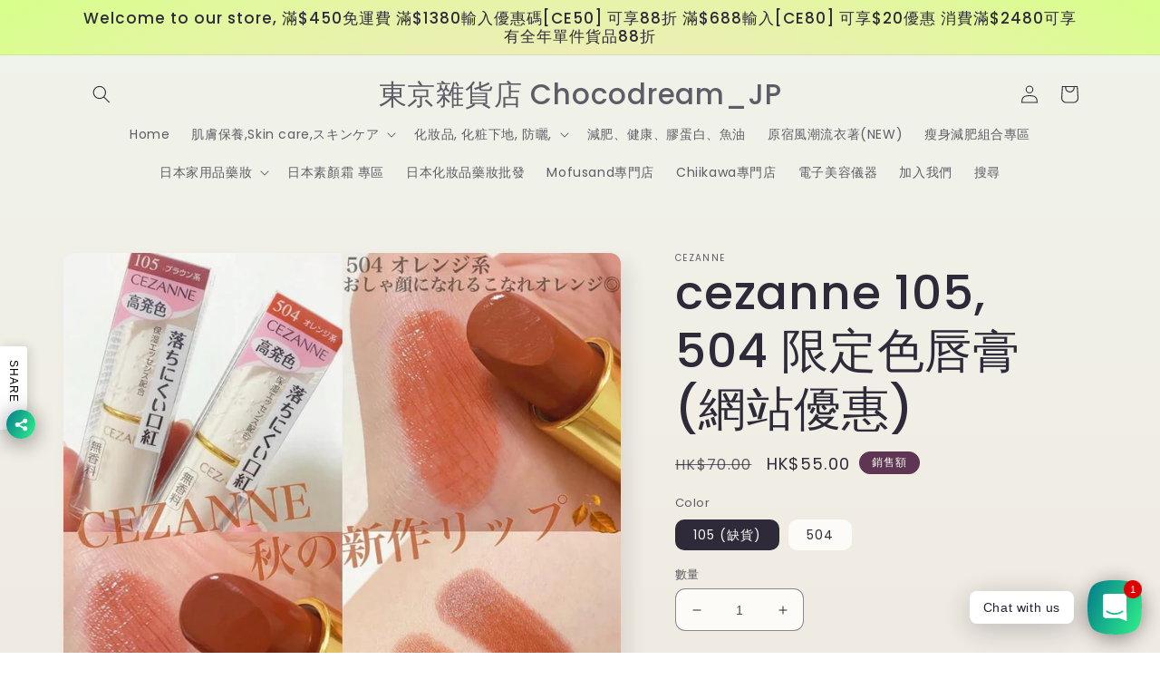

--- FILE ---
content_type: text/html; charset=utf-8
request_url: https://chocodream-jp.com/zh-tw/products/cezanne-u-v
body_size: 31747
content:
<!doctype html>
<html class="no-js" lang="zh-TW">
  <head>
    <meta charset="utf-8">
    <meta http-equiv="X-UA-Compatible" content="IE=edge">
    <meta name="viewport" content="width=device-width,initial-scale=1">
    <meta name="theme-color" content="">
    <link rel="canonical" href="https://chocodream-jp.com/zh-tw/products/cezanne-u-v">
    <link rel="preconnect" href="https://cdn.shopify.com" crossorigin><link rel="preconnect" href="https://fonts.shopifycdn.com" crossorigin><title>
      cezanne 105, 504 限定色唇膏 (網站優惠)
 &ndash; 東京雜貨店 Chocodream_JP</title>

    
      <meta name="description" content="cezanne 105唇膏, 好靚好靚 擁有超高人氣的人氣秋色是 #504 及 #105 色號，大家快把它們默默背起來吧！ #504 是近年大熱的棕調南瓜紅， #105 則是任何膚色都可以駕馭的乾燥玫瑰酒紅，兩個顏色也絕對不會讓你買了後悔！ 504 限定色唇膏 唇膏雖然質感偏向水潤透薄，不過顏色絕對能夠堆疊起來，變成飽和又水嫩的唇色！薄薄一層適合淡妝使用，厚塗則能夠搭配不同妝容，展現絕美唇色～">
    

    

<meta property="og:site_name" content="東京雜貨店 Chocodream_JP">
<meta property="og:url" content="https://chocodream-jp.com/zh-tw/products/cezanne-u-v">
<meta property="og:title" content="cezanne 105, 504 限定色唇膏 (網站優惠)">
<meta property="og:type" content="product">
<meta property="og:description" content="cezanne 105唇膏, 好靚好靚 擁有超高人氣的人氣秋色是 #504 及 #105 色號，大家快把它們默默背起來吧！ #504 是近年大熱的棕調南瓜紅， #105 則是任何膚色都可以駕馭的乾燥玫瑰酒紅，兩個顏色也絕對不會讓你買了後悔！ 504 限定色唇膏 唇膏雖然質感偏向水潤透薄，不過顏色絕對能夠堆疊起來，變成飽和又水嫩的唇色！薄薄一層適合淡妝使用，厚塗則能夠搭配不同妝容，展現絕美唇色～"><meta property="og:image" content="http://chocodream-jp.com/cdn/shop/products/70169030_156893302089857_440803426075791136_n.jpg?v=1763229337">
  <meta property="og:image:secure_url" content="https://chocodream-jp.com/cdn/shop/products/70169030_156893302089857_440803426075791136_n.jpg?v=1763229337">
  <meta property="og:image:width" content="1000">
  <meta property="og:image:height" content="1000"><meta property="og:price:amount" content="55.00">
  <meta property="og:price:currency" content="HKD"><meta name="twitter:card" content="summary_large_image">
<meta name="twitter:title" content="cezanne 105, 504 限定色唇膏 (網站優惠)">
<meta name="twitter:description" content="cezanne 105唇膏, 好靚好靚 擁有超高人氣的人氣秋色是 #504 及 #105 色號，大家快把它們默默背起來吧！ #504 是近年大熱的棕調南瓜紅， #105 則是任何膚色都可以駕馭的乾燥玫瑰酒紅，兩個顏色也絕對不會讓你買了後悔！ 504 限定色唇膏 唇膏雖然質感偏向水潤透薄，不過顏色絕對能夠堆疊起來，變成飽和又水嫩的唇色！薄薄一層適合淡妝使用，厚塗則能夠搭配不同妝容，展現絕美唇色～">


    <script src="//chocodream-jp.com/cdn/shop/t/6/assets/global.js?v=149496944046504657681664821852" defer="defer"></script>
    <script>window.performance && window.performance.mark && window.performance.mark('shopify.content_for_header.start');</script><meta id="shopify-digital-wallet" name="shopify-digital-wallet" content="/36523901064/digital_wallets/dialog">
<link rel="alternate" hreflang="x-default" href="https://chocodream-jp.com/products/cezanne-u-v">
<link rel="alternate" hreflang="en" href="https://chocodream-jp.com/products/cezanne-u-v">
<link rel="alternate" hreflang="zh-Hant" href="https://chocodream-jp.com/zh/products/cezanne-u-v">
<link rel="alternate" hreflang="zh-Hant-TW" href="https://chocodream-jp.com/zh-tw/products/cezanne-u-v">
<link rel="alternate" hreflang="zh-Hant-CA" href="https://chocodream-jp.com/zh/products/cezanne-u-v">
<link rel="alternate" hreflang="zh-Hant-GB" href="https://chocodream-jp.com/zh/products/cezanne-u-v">
<link rel="alternate" hreflang="zh-Hant-HK" href="https://chocodream-jp.com/zh/products/cezanne-u-v">
<link rel="alternate" type="application/json+oembed" href="https://chocodream-jp.com/zh-tw/products/cezanne-u-v.oembed">
<script async="async" src="/checkouts/internal/preloads.js?locale=zh-TW"></script>
<script id="shopify-features" type="application/json">{"accessToken":"9ed3577f28639ec9bf7118d2287fa9c6","betas":["rich-media-storefront-analytics"],"domain":"chocodream-jp.com","predictiveSearch":true,"shopId":36523901064,"locale":"zh-tw"}</script>
<script>var Shopify = Shopify || {};
Shopify.shop = "chocodream-jp.myshopify.com";
Shopify.locale = "zh-TW";
Shopify.currency = {"active":"HKD","rate":"1.0"};
Shopify.country = "TW";
Shopify.theme = {"name":"Sense","id":126797742216,"schema_name":"Sense","schema_version":"5.0.1","theme_store_id":1356,"role":"main"};
Shopify.theme.handle = "null";
Shopify.theme.style = {"id":null,"handle":null};
Shopify.cdnHost = "chocodream-jp.com/cdn";
Shopify.routes = Shopify.routes || {};
Shopify.routes.root = "/zh-tw/";</script>
<script type="module">!function(o){(o.Shopify=o.Shopify||{}).modules=!0}(window);</script>
<script>!function(o){function n(){var o=[];function n(){o.push(Array.prototype.slice.apply(arguments))}return n.q=o,n}var t=o.Shopify=o.Shopify||{};t.loadFeatures=n(),t.autoloadFeatures=n()}(window);</script>
<script id="shop-js-analytics" type="application/json">{"pageType":"product"}</script>
<script defer="defer" async type="module" src="//chocodream-jp.com/cdn/shopifycloud/shop-js/modules/v2/client.init-shop-cart-sync_CaiaFhqz.zh-TW.esm.js"></script>
<script defer="defer" async type="module" src="//chocodream-jp.com/cdn/shopifycloud/shop-js/modules/v2/chunk.common_D2dUwcVR.esm.js"></script>
<script defer="defer" async type="module" src="//chocodream-jp.com/cdn/shopifycloud/shop-js/modules/v2/chunk.modal_CdafGFEy.esm.js"></script>
<script type="module">
  await import("//chocodream-jp.com/cdn/shopifycloud/shop-js/modules/v2/client.init-shop-cart-sync_CaiaFhqz.zh-TW.esm.js");
await import("//chocodream-jp.com/cdn/shopifycloud/shop-js/modules/v2/chunk.common_D2dUwcVR.esm.js");
await import("//chocodream-jp.com/cdn/shopifycloud/shop-js/modules/v2/chunk.modal_CdafGFEy.esm.js");

  window.Shopify.SignInWithShop?.initShopCartSync?.({"fedCMEnabled":true,"windoidEnabled":true});

</script>
<script>(function() {
  var isLoaded = false;
  function asyncLoad() {
    if (isLoaded) return;
    isLoaded = true;
    var urls = ["\/\/shopify.privy.com\/widget.js?shop=chocodream-jp.myshopify.com","https:\/\/magic-menu.risingsigma.com\/js\/create-menu.min.js?shop=chocodream-jp.myshopify.com","https:\/\/salespop.conversionbear.com\/script?app=salespop\u0026shop=chocodream-jp.myshopify.com","https:\/\/cdn.shopify.com\/s\/files\/1\/0184\/4255\/1360\/files\/whatsapp.v5.min.js?v=1656493607\u0026shop=chocodream-jp.myshopify.com","https:\/\/cdn.nfcube.com\/instafeed-3a281dee347e83d81fa8c230e8d5b56d.js?shop=chocodream-jp.myshopify.com","https:\/\/cdn.hextom.com\/js\/freeshippingbar.js?shop=chocodream-jp.myshopify.com"];
    for (var i = 0; i < urls.length; i++) {
      var s = document.createElement('script');
      s.type = 'text/javascript';
      s.async = true;
      s.src = urls[i];
      var x = document.getElementsByTagName('script')[0];
      x.parentNode.insertBefore(s, x);
    }
  };
  if(window.attachEvent) {
    window.attachEvent('onload', asyncLoad);
  } else {
    window.addEventListener('load', asyncLoad, false);
  }
})();</script>
<script id="__st">var __st={"a":36523901064,"offset":28800,"reqid":"e1b83634-e6d5-4dad-aea5-eb89eeaf26bd-1769246559","pageurl":"chocodream-jp.com\/zh-tw\/products\/cezanne-u-v","u":"c13f829824b5","p":"product","rtyp":"product","rid":4759189651592};</script>
<script>window.ShopifyPaypalV4VisibilityTracking = true;</script>
<script id="captcha-bootstrap">!function(){'use strict';const t='contact',e='account',n='new_comment',o=[[t,t],['blogs',n],['comments',n],[t,'customer']],c=[[e,'customer_login'],[e,'guest_login'],[e,'recover_customer_password'],[e,'create_customer']],r=t=>t.map((([t,e])=>`form[action*='/${t}']:not([data-nocaptcha='true']) input[name='form_type'][value='${e}']`)).join(','),a=t=>()=>t?[...document.querySelectorAll(t)].map((t=>t.form)):[];function s(){const t=[...o],e=r(t);return a(e)}const i='password',u='form_key',d=['recaptcha-v3-token','g-recaptcha-response','h-captcha-response',i],f=()=>{try{return window.sessionStorage}catch{return}},m='__shopify_v',_=t=>t.elements[u];function p(t,e,n=!1){try{const o=window.sessionStorage,c=JSON.parse(o.getItem(e)),{data:r}=function(t){const{data:e,action:n}=t;return t[m]||n?{data:e,action:n}:{data:t,action:n}}(c);for(const[e,n]of Object.entries(r))t.elements[e]&&(t.elements[e].value=n);n&&o.removeItem(e)}catch(o){console.error('form repopulation failed',{error:o})}}const l='form_type',E='cptcha';function T(t){t.dataset[E]=!0}const w=window,h=w.document,L='Shopify',v='ce_forms',y='captcha';let A=!1;((t,e)=>{const n=(g='f06e6c50-85a8-45c8-87d0-21a2b65856fe',I='https://cdn.shopify.com/shopifycloud/storefront-forms-hcaptcha/ce_storefront_forms_captcha_hcaptcha.v1.5.2.iife.js',D={infoText:'已受到 hCaptcha 保護',privacyText:'隱私',termsText:'條款'},(t,e,n)=>{const o=w[L][v],c=o.bindForm;if(c)return c(t,g,e,D).then(n);var r;o.q.push([[t,g,e,D],n]),r=I,A||(h.body.append(Object.assign(h.createElement('script'),{id:'captcha-provider',async:!0,src:r})),A=!0)});var g,I,D;w[L]=w[L]||{},w[L][v]=w[L][v]||{},w[L][v].q=[],w[L][y]=w[L][y]||{},w[L][y].protect=function(t,e){n(t,void 0,e),T(t)},Object.freeze(w[L][y]),function(t,e,n,w,h,L){const[v,y,A,g]=function(t,e,n){const i=e?o:[],u=t?c:[],d=[...i,...u],f=r(d),m=r(i),_=r(d.filter((([t,e])=>n.includes(e))));return[a(f),a(m),a(_),s()]}(w,h,L),I=t=>{const e=t.target;return e instanceof HTMLFormElement?e:e&&e.form},D=t=>v().includes(t);t.addEventListener('submit',(t=>{const e=I(t);if(!e)return;const n=D(e)&&!e.dataset.hcaptchaBound&&!e.dataset.recaptchaBound,o=_(e),c=g().includes(e)&&(!o||!o.value);(n||c)&&t.preventDefault(),c&&!n&&(function(t){try{if(!f())return;!function(t){const e=f();if(!e)return;const n=_(t);if(!n)return;const o=n.value;o&&e.removeItem(o)}(t);const e=Array.from(Array(32),(()=>Math.random().toString(36)[2])).join('');!function(t,e){_(t)||t.append(Object.assign(document.createElement('input'),{type:'hidden',name:u})),t.elements[u].value=e}(t,e),function(t,e){const n=f();if(!n)return;const o=[...t.querySelectorAll(`input[type='${i}']`)].map((({name:t})=>t)),c=[...d,...o],r={};for(const[a,s]of new FormData(t).entries())c.includes(a)||(r[a]=s);n.setItem(e,JSON.stringify({[m]:1,action:t.action,data:r}))}(t,e)}catch(e){console.error('failed to persist form',e)}}(e),e.submit())}));const S=(t,e)=>{t&&!t.dataset[E]&&(n(t,e.some((e=>e===t))),T(t))};for(const o of['focusin','change'])t.addEventListener(o,(t=>{const e=I(t);D(e)&&S(e,y())}));const B=e.get('form_key'),M=e.get(l),P=B&&M;t.addEventListener('DOMContentLoaded',(()=>{const t=y();if(P)for(const e of t)e.elements[l].value===M&&p(e,B);[...new Set([...A(),...v().filter((t=>'true'===t.dataset.shopifyCaptcha))])].forEach((e=>S(e,t)))}))}(h,new URLSearchParams(w.location.search),n,t,e,['guest_login'])})(!0,!0)}();</script>
<script integrity="sha256-4kQ18oKyAcykRKYeNunJcIwy7WH5gtpwJnB7kiuLZ1E=" data-source-attribution="shopify.loadfeatures" defer="defer" src="//chocodream-jp.com/cdn/shopifycloud/storefront/assets/storefront/load_feature-a0a9edcb.js" crossorigin="anonymous"></script>
<script data-source-attribution="shopify.dynamic_checkout.dynamic.init">var Shopify=Shopify||{};Shopify.PaymentButton=Shopify.PaymentButton||{isStorefrontPortableWallets:!0,init:function(){window.Shopify.PaymentButton.init=function(){};var t=document.createElement("script");t.src="https://chocodream-jp.com/cdn/shopifycloud/portable-wallets/latest/portable-wallets.zh-tw.js",t.type="module",document.head.appendChild(t)}};
</script>
<script data-source-attribution="shopify.dynamic_checkout.buyer_consent">
  function portableWalletsHideBuyerConsent(e){var t=document.getElementById("shopify-buyer-consent"),n=document.getElementById("shopify-subscription-policy-button");t&&n&&(t.classList.add("hidden"),t.setAttribute("aria-hidden","true"),n.removeEventListener("click",e))}function portableWalletsShowBuyerConsent(e){var t=document.getElementById("shopify-buyer-consent"),n=document.getElementById("shopify-subscription-policy-button");t&&n&&(t.classList.remove("hidden"),t.removeAttribute("aria-hidden"),n.addEventListener("click",e))}window.Shopify?.PaymentButton&&(window.Shopify.PaymentButton.hideBuyerConsent=portableWalletsHideBuyerConsent,window.Shopify.PaymentButton.showBuyerConsent=portableWalletsShowBuyerConsent);
</script>
<script>
  function portableWalletsCleanup(e){e&&e.src&&console.error("Failed to load portable wallets script "+e.src);var t=document.querySelectorAll("shopify-accelerated-checkout .shopify-payment-button__skeleton, shopify-accelerated-checkout-cart .wallet-cart-button__skeleton"),e=document.getElementById("shopify-buyer-consent");for(let e=0;e<t.length;e++)t[e].remove();e&&e.remove()}function portableWalletsNotLoadedAsModule(e){e instanceof ErrorEvent&&"string"==typeof e.message&&e.message.includes("import.meta")&&"string"==typeof e.filename&&e.filename.includes("portable-wallets")&&(window.removeEventListener("error",portableWalletsNotLoadedAsModule),window.Shopify.PaymentButton.failedToLoad=e,"loading"===document.readyState?document.addEventListener("DOMContentLoaded",window.Shopify.PaymentButton.init):window.Shopify.PaymentButton.init())}window.addEventListener("error",portableWalletsNotLoadedAsModule);
</script>

<script type="module" src="https://chocodream-jp.com/cdn/shopifycloud/portable-wallets/latest/portable-wallets.zh-tw.js" onError="portableWalletsCleanup(this)" crossorigin="anonymous"></script>
<script nomodule>
  document.addEventListener("DOMContentLoaded", portableWalletsCleanup);
</script>

<link id="shopify-accelerated-checkout-styles" rel="stylesheet" media="screen" href="https://chocodream-jp.com/cdn/shopifycloud/portable-wallets/latest/accelerated-checkout-backwards-compat.css" crossorigin="anonymous">
<style id="shopify-accelerated-checkout-cart">
        #shopify-buyer-consent {
  margin-top: 1em;
  display: inline-block;
  width: 100%;
}

#shopify-buyer-consent.hidden {
  display: none;
}

#shopify-subscription-policy-button {
  background: none;
  border: none;
  padding: 0;
  text-decoration: underline;
  font-size: inherit;
  cursor: pointer;
}

#shopify-subscription-policy-button::before {
  box-shadow: none;
}

      </style>
<script id="sections-script" data-sections="header,footer" defer="defer" src="//chocodream-jp.com/cdn/shop/t/6/compiled_assets/scripts.js?v=2021"></script>
<script>window.performance && window.performance.mark && window.performance.mark('shopify.content_for_header.end');</script>


    <style data-shopify>
      @font-face {
  font-family: Poppins;
  font-weight: 400;
  font-style: normal;
  font-display: swap;
  src: url("//chocodream-jp.com/cdn/fonts/poppins/poppins_n4.0ba78fa5af9b0e1a374041b3ceaadf0a43b41362.woff2") format("woff2"),
       url("//chocodream-jp.com/cdn/fonts/poppins/poppins_n4.214741a72ff2596839fc9760ee7a770386cf16ca.woff") format("woff");
}

      @font-face {
  font-family: Poppins;
  font-weight: 700;
  font-style: normal;
  font-display: swap;
  src: url("//chocodream-jp.com/cdn/fonts/poppins/poppins_n7.56758dcf284489feb014a026f3727f2f20a54626.woff2") format("woff2"),
       url("//chocodream-jp.com/cdn/fonts/poppins/poppins_n7.f34f55d9b3d3205d2cd6f64955ff4b36f0cfd8da.woff") format("woff");
}

      @font-face {
  font-family: Poppins;
  font-weight: 400;
  font-style: italic;
  font-display: swap;
  src: url("//chocodream-jp.com/cdn/fonts/poppins/poppins_i4.846ad1e22474f856bd6b81ba4585a60799a9f5d2.woff2") format("woff2"),
       url("//chocodream-jp.com/cdn/fonts/poppins/poppins_i4.56b43284e8b52fc64c1fd271f289a39e8477e9ec.woff") format("woff");
}

      @font-face {
  font-family: Poppins;
  font-weight: 700;
  font-style: italic;
  font-display: swap;
  src: url("//chocodream-jp.com/cdn/fonts/poppins/poppins_i7.42fd71da11e9d101e1e6c7932199f925f9eea42d.woff2") format("woff2"),
       url("//chocodream-jp.com/cdn/fonts/poppins/poppins_i7.ec8499dbd7616004e21155106d13837fff4cf556.woff") format("woff");
}

      @font-face {
  font-family: Poppins;
  font-weight: 500;
  font-style: normal;
  font-display: swap;
  src: url("//chocodream-jp.com/cdn/fonts/poppins/poppins_n5.ad5b4b72b59a00358afc706450c864c3c8323842.woff2") format("woff2"),
       url("//chocodream-jp.com/cdn/fonts/poppins/poppins_n5.33757fdf985af2d24b32fcd84c9a09224d4b2c39.woff") format("woff");
}


      :root {
        --font-body-family: Poppins, sans-serif;
        --font-body-style: normal;
        --font-body-weight: 400;
        --font-body-weight-bold: 700;

        --font-heading-family: Poppins, sans-serif;
        --font-heading-style: normal;
        --font-heading-weight: 500;

        --font-body-scale: 1.0;
        --font-heading-scale: 1.3;

        --color-base-text: 46, 42, 57;
        --color-shadow: 46, 42, 57;
        --color-base-background-1: 253, 251, 247;
        --color-base-background-2: 237, 255, 167;
        --color-base-solid-button-labels: 253, 251, 247;
        --color-base-outline-button-labels: 46, 42, 57;
        --color-base-accent-1: 155, 4, 111;
        --color-base-accent-2: 94, 54, 83;
        --payment-terms-background-color: #FDFBF7;

        --gradient-base-background-1: linear-gradient(180deg, rgba(240, 244, 236, 1), rgba(241, 235, 226, 1) 100%);
        --gradient-base-background-2: radial-gradient(rgba(255, 229, 229, 1), rgba(255, 224, 218, 1) 25%, rgba(215, 255, 137, 1) 100%);
        --gradient-base-accent-1: #9B046F;
        --gradient-base-accent-2: linear-gradient(320deg, rgba(134, 16, 106, 1), rgba(94, 54, 83, 1) 100%);

        --media-padding: px;
        --media-border-opacity: 0.1;
        --media-border-width: 0px;
        --media-radius: 12px;
        --media-shadow-opacity: 0.1;
        --media-shadow-horizontal-offset: 10px;
        --media-shadow-vertical-offset: 12px;
        --media-shadow-blur-radius: 20px;
        --media-shadow-visible: 1;

        --page-width: 120rem;
        --page-width-margin: 0rem;

        --product-card-image-padding: 0.0rem;
        --product-card-corner-radius: 1.2rem;
        --product-card-text-alignment: center;
        --product-card-border-width: 0.0rem;
        --product-card-border-opacity: 0.1;
        --product-card-shadow-opacity: 0.05;
        --product-card-shadow-visible: 1;
        --product-card-shadow-horizontal-offset: 1.0rem;
        --product-card-shadow-vertical-offset: 1.0rem;
        --product-card-shadow-blur-radius: 3.5rem;

        --collection-card-image-padding: 0.0rem;
        --collection-card-corner-radius: 1.2rem;
        --collection-card-text-alignment: center;
        --collection-card-border-width: 0.0rem;
        --collection-card-border-opacity: 0.1;
        --collection-card-shadow-opacity: 0.05;
        --collection-card-shadow-visible: 1;
        --collection-card-shadow-horizontal-offset: 1.0rem;
        --collection-card-shadow-vertical-offset: 1.0rem;
        --collection-card-shadow-blur-radius: 3.5rem;

        --blog-card-image-padding: 0.0rem;
        --blog-card-corner-radius: 1.2rem;
        --blog-card-text-alignment: center;
        --blog-card-border-width: 0.0rem;
        --blog-card-border-opacity: 0.1;
        --blog-card-shadow-opacity: 0.05;
        --blog-card-shadow-visible: 1;
        --blog-card-shadow-horizontal-offset: 1.0rem;
        --blog-card-shadow-vertical-offset: 1.0rem;
        --blog-card-shadow-blur-radius: 3.5rem;

        --badge-corner-radius: 2.0rem;

        --popup-border-width: 1px;
        --popup-border-opacity: 0.1;
        --popup-corner-radius: 22px;
        --popup-shadow-opacity: 0.1;
        --popup-shadow-horizontal-offset: 10px;
        --popup-shadow-vertical-offset: 12px;
        --popup-shadow-blur-radius: 20px;

        --drawer-border-width: 1px;
        --drawer-border-opacity: 0.1;
        --drawer-shadow-opacity: 0.0;
        --drawer-shadow-horizontal-offset: 0px;
        --drawer-shadow-vertical-offset: 4px;
        --drawer-shadow-blur-radius: 5px;

        --spacing-sections-desktop: 36px;
        --spacing-sections-mobile: 25px;

        --grid-desktop-vertical-spacing: 40px;
        --grid-desktop-horizontal-spacing: 40px;
        --grid-mobile-vertical-spacing: 20px;
        --grid-mobile-horizontal-spacing: 20px;

        --text-boxes-border-opacity: 0.1;
        --text-boxes-border-width: 0px;
        --text-boxes-radius: 24px;
        --text-boxes-shadow-opacity: 0.0;
        --text-boxes-shadow-visible: 0;
        --text-boxes-shadow-horizontal-offset: 10px;
        --text-boxes-shadow-vertical-offset: 12px;
        --text-boxes-shadow-blur-radius: 20px;

        --buttons-radius: 10px;
        --buttons-radius-outset: 11px;
        --buttons-border-width: 1px;
        --buttons-border-opacity: 0.55;
        --buttons-shadow-opacity: 0.0;
        --buttons-shadow-visible: 0;
        --buttons-shadow-horizontal-offset: 0px;
        --buttons-shadow-vertical-offset: 4px;
        --buttons-shadow-blur-radius: 5px;
        --buttons-border-offset: 0.3px;

        --inputs-radius: 10px;
        --inputs-border-width: 1px;
        --inputs-border-opacity: 0.55;
        --inputs-shadow-opacity: 0.0;
        --inputs-shadow-horizontal-offset: 0px;
        --inputs-margin-offset: 0px;
        --inputs-shadow-vertical-offset: 4px;
        --inputs-shadow-blur-radius: 5px;
        --inputs-radius-outset: 11px;

        --variant-pills-radius: 10px;
        --variant-pills-border-width: 0px;
        --variant-pills-border-opacity: 0.1;
        --variant-pills-shadow-opacity: 0.0;
        --variant-pills-shadow-horizontal-offset: 0px;
        --variant-pills-shadow-vertical-offset: 4px;
        --variant-pills-shadow-blur-radius: 5px;
      }

      *,
      *::before,
      *::after {
        box-sizing: inherit;
      }

      html {
        box-sizing: border-box;
        font-size: calc(var(--font-body-scale) * 62.5%);
        height: 100%;
      }

      body {
        display: grid;
        grid-template-rows: auto auto 1fr auto;
        grid-template-columns: 100%;
        min-height: 100%;
        margin: 0;
        font-size: 1.5rem;
        letter-spacing: 0.06rem;
        line-height: calc(1 + 0.8 / var(--font-body-scale));
        font-family: var(--font-body-family);
        font-style: var(--font-body-style);
        font-weight: var(--font-body-weight);
      }

      @media screen and (min-width: 750px) {
        body {
          font-size: 1.6rem;
        }
      }
    </style>

    <link href="//chocodream-jp.com/cdn/shop/t/6/assets/base.css?v=88290808517547527771664821853" rel="stylesheet" type="text/css" media="all" />
<link rel="preload" as="font" href="//chocodream-jp.com/cdn/fonts/poppins/poppins_n4.0ba78fa5af9b0e1a374041b3ceaadf0a43b41362.woff2" type="font/woff2" crossorigin><link rel="preload" as="font" href="//chocodream-jp.com/cdn/fonts/poppins/poppins_n5.ad5b4b72b59a00358afc706450c864c3c8323842.woff2" type="font/woff2" crossorigin><link rel="stylesheet" href="//chocodream-jp.com/cdn/shop/t/6/assets/component-predictive-search.css?v=83512081251802922551664821852" media="print" onload="this.media='all'"><script>document.documentElement.className = document.documentElement.className.replace('no-js', 'js');
    if (Shopify.designMode) {
      document.documentElement.classList.add('shopify-design-mode');
    }
    </script>
  
    
    
    
    
        <script src="https://cdn.shopify.com/extensions/019bc2cf-ad72-709c-ab89-9947d92587ae/free-shipping-bar-118/assets/freeshippingbar.js" type="text/javascript" defer="defer"></script>
<script src="https://cdn.shopify.com/extensions/019beb7e-a916-7383-89cc-4d92e836490a/conversionbear-salespop-42/assets/salespop-widget.js" type="text/javascript" defer="defer"></script>
<link href="https://monorail-edge.shopifysvc.com" rel="dns-prefetch">
<script>(function(){if ("sendBeacon" in navigator && "performance" in window) {try {var session_token_from_headers = performance.getEntriesByType('navigation')[0].serverTiming.find(x => x.name == '_s').description;} catch {var session_token_from_headers = undefined;}var session_cookie_matches = document.cookie.match(/_shopify_s=([^;]*)/);var session_token_from_cookie = session_cookie_matches && session_cookie_matches.length === 2 ? session_cookie_matches[1] : "";var session_token = session_token_from_headers || session_token_from_cookie || "";function handle_abandonment_event(e) {var entries = performance.getEntries().filter(function(entry) {return /monorail-edge.shopifysvc.com/.test(entry.name);});if (!window.abandonment_tracked && entries.length === 0) {window.abandonment_tracked = true;var currentMs = Date.now();var navigation_start = performance.timing.navigationStart;var payload = {shop_id: 36523901064,url: window.location.href,navigation_start,duration: currentMs - navigation_start,session_token,page_type: "product"};window.navigator.sendBeacon("https://monorail-edge.shopifysvc.com/v1/produce", JSON.stringify({schema_id: "online_store_buyer_site_abandonment/1.1",payload: payload,metadata: {event_created_at_ms: currentMs,event_sent_at_ms: currentMs}}));}}window.addEventListener('pagehide', handle_abandonment_event);}}());</script>
<script id="web-pixels-manager-setup">(function e(e,d,r,n,o){if(void 0===o&&(o={}),!Boolean(null===(a=null===(i=window.Shopify)||void 0===i?void 0:i.analytics)||void 0===a?void 0:a.replayQueue)){var i,a;window.Shopify=window.Shopify||{};var t=window.Shopify;t.analytics=t.analytics||{};var s=t.analytics;s.replayQueue=[],s.publish=function(e,d,r){return s.replayQueue.push([e,d,r]),!0};try{self.performance.mark("wpm:start")}catch(e){}var l=function(){var e={modern:/Edge?\/(1{2}[4-9]|1[2-9]\d|[2-9]\d{2}|\d{4,})\.\d+(\.\d+|)|Firefox\/(1{2}[4-9]|1[2-9]\d|[2-9]\d{2}|\d{4,})\.\d+(\.\d+|)|Chrom(ium|e)\/(9{2}|\d{3,})\.\d+(\.\d+|)|(Maci|X1{2}).+ Version\/(15\.\d+|(1[6-9]|[2-9]\d|\d{3,})\.\d+)([,.]\d+|)( \(\w+\)|)( Mobile\/\w+|) Safari\/|Chrome.+OPR\/(9{2}|\d{3,})\.\d+\.\d+|(CPU[ +]OS|iPhone[ +]OS|CPU[ +]iPhone|CPU IPhone OS|CPU iPad OS)[ +]+(15[._]\d+|(1[6-9]|[2-9]\d|\d{3,})[._]\d+)([._]\d+|)|Android:?[ /-](13[3-9]|1[4-9]\d|[2-9]\d{2}|\d{4,})(\.\d+|)(\.\d+|)|Android.+Firefox\/(13[5-9]|1[4-9]\d|[2-9]\d{2}|\d{4,})\.\d+(\.\d+|)|Android.+Chrom(ium|e)\/(13[3-9]|1[4-9]\d|[2-9]\d{2}|\d{4,})\.\d+(\.\d+|)|SamsungBrowser\/([2-9]\d|\d{3,})\.\d+/,legacy:/Edge?\/(1[6-9]|[2-9]\d|\d{3,})\.\d+(\.\d+|)|Firefox\/(5[4-9]|[6-9]\d|\d{3,})\.\d+(\.\d+|)|Chrom(ium|e)\/(5[1-9]|[6-9]\d|\d{3,})\.\d+(\.\d+|)([\d.]+$|.*Safari\/(?![\d.]+ Edge\/[\d.]+$))|(Maci|X1{2}).+ Version\/(10\.\d+|(1[1-9]|[2-9]\d|\d{3,})\.\d+)([,.]\d+|)( \(\w+\)|)( Mobile\/\w+|) Safari\/|Chrome.+OPR\/(3[89]|[4-9]\d|\d{3,})\.\d+\.\d+|(CPU[ +]OS|iPhone[ +]OS|CPU[ +]iPhone|CPU IPhone OS|CPU iPad OS)[ +]+(10[._]\d+|(1[1-9]|[2-9]\d|\d{3,})[._]\d+)([._]\d+|)|Android:?[ /-](13[3-9]|1[4-9]\d|[2-9]\d{2}|\d{4,})(\.\d+|)(\.\d+|)|Mobile Safari.+OPR\/([89]\d|\d{3,})\.\d+\.\d+|Android.+Firefox\/(13[5-9]|1[4-9]\d|[2-9]\d{2}|\d{4,})\.\d+(\.\d+|)|Android.+Chrom(ium|e)\/(13[3-9]|1[4-9]\d|[2-9]\d{2}|\d{4,})\.\d+(\.\d+|)|Android.+(UC? ?Browser|UCWEB|U3)[ /]?(15\.([5-9]|\d{2,})|(1[6-9]|[2-9]\d|\d{3,})\.\d+)\.\d+|SamsungBrowser\/(5\.\d+|([6-9]|\d{2,})\.\d+)|Android.+MQ{2}Browser\/(14(\.(9|\d{2,})|)|(1[5-9]|[2-9]\d|\d{3,})(\.\d+|))(\.\d+|)|K[Aa][Ii]OS\/(3\.\d+|([4-9]|\d{2,})\.\d+)(\.\d+|)/},d=e.modern,r=e.legacy,n=navigator.userAgent;return n.match(d)?"modern":n.match(r)?"legacy":"unknown"}(),u="modern"===l?"modern":"legacy",c=(null!=n?n:{modern:"",legacy:""})[u],f=function(e){return[e.baseUrl,"/wpm","/b",e.hashVersion,"modern"===e.buildTarget?"m":"l",".js"].join("")}({baseUrl:d,hashVersion:r,buildTarget:u}),m=function(e){var d=e.version,r=e.bundleTarget,n=e.surface,o=e.pageUrl,i=e.monorailEndpoint;return{emit:function(e){var a=e.status,t=e.errorMsg,s=(new Date).getTime(),l=JSON.stringify({metadata:{event_sent_at_ms:s},events:[{schema_id:"web_pixels_manager_load/3.1",payload:{version:d,bundle_target:r,page_url:o,status:a,surface:n,error_msg:t},metadata:{event_created_at_ms:s}}]});if(!i)return console&&console.warn&&console.warn("[Web Pixels Manager] No Monorail endpoint provided, skipping logging."),!1;try{return self.navigator.sendBeacon.bind(self.navigator)(i,l)}catch(e){}var u=new XMLHttpRequest;try{return u.open("POST",i,!0),u.setRequestHeader("Content-Type","text/plain"),u.send(l),!0}catch(e){return console&&console.warn&&console.warn("[Web Pixels Manager] Got an unhandled error while logging to Monorail."),!1}}}}({version:r,bundleTarget:l,surface:e.surface,pageUrl:self.location.href,monorailEndpoint:e.monorailEndpoint});try{o.browserTarget=l,function(e){var d=e.src,r=e.async,n=void 0===r||r,o=e.onload,i=e.onerror,a=e.sri,t=e.scriptDataAttributes,s=void 0===t?{}:t,l=document.createElement("script"),u=document.querySelector("head"),c=document.querySelector("body");if(l.async=n,l.src=d,a&&(l.integrity=a,l.crossOrigin="anonymous"),s)for(var f in s)if(Object.prototype.hasOwnProperty.call(s,f))try{l.dataset[f]=s[f]}catch(e){}if(o&&l.addEventListener("load",o),i&&l.addEventListener("error",i),u)u.appendChild(l);else{if(!c)throw new Error("Did not find a head or body element to append the script");c.appendChild(l)}}({src:f,async:!0,onload:function(){if(!function(){var e,d;return Boolean(null===(d=null===(e=window.Shopify)||void 0===e?void 0:e.analytics)||void 0===d?void 0:d.initialized)}()){var d=window.webPixelsManager.init(e)||void 0;if(d){var r=window.Shopify.analytics;r.replayQueue.forEach((function(e){var r=e[0],n=e[1],o=e[2];d.publishCustomEvent(r,n,o)})),r.replayQueue=[],r.publish=d.publishCustomEvent,r.visitor=d.visitor,r.initialized=!0}}},onerror:function(){return m.emit({status:"failed",errorMsg:"".concat(f," has failed to load")})},sri:function(e){var d=/^sha384-[A-Za-z0-9+/=]+$/;return"string"==typeof e&&d.test(e)}(c)?c:"",scriptDataAttributes:o}),m.emit({status:"loading"})}catch(e){m.emit({status:"failed",errorMsg:(null==e?void 0:e.message)||"Unknown error"})}}})({shopId: 36523901064,storefrontBaseUrl: "https://chocodream-jp.com",extensionsBaseUrl: "https://extensions.shopifycdn.com/cdn/shopifycloud/web-pixels-manager",monorailEndpoint: "https://monorail-edge.shopifysvc.com/unstable/produce_batch",surface: "storefront-renderer",enabledBetaFlags: ["2dca8a86"],webPixelsConfigList: [{"id":"shopify-app-pixel","configuration":"{}","eventPayloadVersion":"v1","runtimeContext":"STRICT","scriptVersion":"0450","apiClientId":"shopify-pixel","type":"APP","privacyPurposes":["ANALYTICS","MARKETING"]},{"id":"shopify-custom-pixel","eventPayloadVersion":"v1","runtimeContext":"LAX","scriptVersion":"0450","apiClientId":"shopify-pixel","type":"CUSTOM","privacyPurposes":["ANALYTICS","MARKETING"]}],isMerchantRequest: false,initData: {"shop":{"name":"東京雜貨店 Chocodream_JP","paymentSettings":{"currencyCode":"HKD"},"myshopifyDomain":"chocodream-jp.myshopify.com","countryCode":"HK","storefrontUrl":"https:\/\/chocodream-jp.com\/zh-tw"},"customer":null,"cart":null,"checkout":null,"productVariants":[{"price":{"amount":55.0,"currencyCode":"HKD"},"product":{"title":"cezanne 105, 504 限定色唇膏  (網站優惠)","vendor":"Cezanne","id":"4759189651592","untranslatedTitle":"cezanne 105, 504 限定色唇膏  (網站優惠)","url":"\/zh-tw\/products\/cezanne-u-v","type":"有色唇膏"},"id":"33233841029256","image":{"src":"\/\/chocodream-jp.com\/cdn\/shop\/products\/70169030_156893302089857_440803426075791136_n.jpg?v=1763229337"},"sku":"","title":"105 (缺貨)","untranslatedTitle":"105 (缺貨)"},{"price":{"amount":55.0,"currencyCode":"HKD"},"product":{"title":"cezanne 105, 504 限定色唇膏  (網站優惠)","vendor":"Cezanne","id":"4759189651592","untranslatedTitle":"cezanne 105, 504 限定色唇膏  (網站優惠)","url":"\/zh-tw\/products\/cezanne-u-v","type":"有色唇膏"},"id":"33233841062024","image":{"src":"\/\/chocodream-jp.com\/cdn\/shop\/products\/70169030_156893302089857_440803426075791136_n.jpg?v=1763229337"},"sku":"","title":"504","untranslatedTitle":"504"}],"purchasingCompany":null},},"https://chocodream-jp.com/cdn","fcfee988w5aeb613cpc8e4bc33m6693e112",{"modern":"","legacy":""},{"shopId":"36523901064","storefrontBaseUrl":"https:\/\/chocodream-jp.com","extensionBaseUrl":"https:\/\/extensions.shopifycdn.com\/cdn\/shopifycloud\/web-pixels-manager","surface":"storefront-renderer","enabledBetaFlags":"[\"2dca8a86\"]","isMerchantRequest":"false","hashVersion":"fcfee988w5aeb613cpc8e4bc33m6693e112","publish":"custom","events":"[[\"page_viewed\",{}],[\"product_viewed\",{\"productVariant\":{\"price\":{\"amount\":55.0,\"currencyCode\":\"HKD\"},\"product\":{\"title\":\"cezanne 105, 504 限定色唇膏  (網站優惠)\",\"vendor\":\"Cezanne\",\"id\":\"4759189651592\",\"untranslatedTitle\":\"cezanne 105, 504 限定色唇膏  (網站優惠)\",\"url\":\"\/zh-tw\/products\/cezanne-u-v\",\"type\":\"有色唇膏\"},\"id\":\"33233841029256\",\"image\":{\"src\":\"\/\/chocodream-jp.com\/cdn\/shop\/products\/70169030_156893302089857_440803426075791136_n.jpg?v=1763229337\"},\"sku\":\"\",\"title\":\"105 (缺貨)\",\"untranslatedTitle\":\"105 (缺貨)\"}}]]"});</script><script>
  window.ShopifyAnalytics = window.ShopifyAnalytics || {};
  window.ShopifyAnalytics.meta = window.ShopifyAnalytics.meta || {};
  window.ShopifyAnalytics.meta.currency = 'HKD';
  var meta = {"product":{"id":4759189651592,"gid":"gid:\/\/shopify\/Product\/4759189651592","vendor":"Cezanne","type":"有色唇膏","handle":"cezanne-u-v","variants":[{"id":33233841029256,"price":5500,"name":"cezanne 105, 504 限定色唇膏  (網站優惠) - 105 (缺貨)","public_title":"105 (缺貨)","sku":""},{"id":33233841062024,"price":5500,"name":"cezanne 105, 504 限定色唇膏  (網站優惠) - 504","public_title":"504","sku":""}],"remote":false},"page":{"pageType":"product","resourceType":"product","resourceId":4759189651592,"requestId":"e1b83634-e6d5-4dad-aea5-eb89eeaf26bd-1769246559"}};
  for (var attr in meta) {
    window.ShopifyAnalytics.meta[attr] = meta[attr];
  }
</script>
<script class="analytics">
  (function () {
    var customDocumentWrite = function(content) {
      var jquery = null;

      if (window.jQuery) {
        jquery = window.jQuery;
      } else if (window.Checkout && window.Checkout.$) {
        jquery = window.Checkout.$;
      }

      if (jquery) {
        jquery('body').append(content);
      }
    };

    var hasLoggedConversion = function(token) {
      if (token) {
        return document.cookie.indexOf('loggedConversion=' + token) !== -1;
      }
      return false;
    }

    var setCookieIfConversion = function(token) {
      if (token) {
        var twoMonthsFromNow = new Date(Date.now());
        twoMonthsFromNow.setMonth(twoMonthsFromNow.getMonth() + 2);

        document.cookie = 'loggedConversion=' + token + '; expires=' + twoMonthsFromNow;
      }
    }

    var trekkie = window.ShopifyAnalytics.lib = window.trekkie = window.trekkie || [];
    if (trekkie.integrations) {
      return;
    }
    trekkie.methods = [
      'identify',
      'page',
      'ready',
      'track',
      'trackForm',
      'trackLink'
    ];
    trekkie.factory = function(method) {
      return function() {
        var args = Array.prototype.slice.call(arguments);
        args.unshift(method);
        trekkie.push(args);
        return trekkie;
      };
    };
    for (var i = 0; i < trekkie.methods.length; i++) {
      var key = trekkie.methods[i];
      trekkie[key] = trekkie.factory(key);
    }
    trekkie.load = function(config) {
      trekkie.config = config || {};
      trekkie.config.initialDocumentCookie = document.cookie;
      var first = document.getElementsByTagName('script')[0];
      var script = document.createElement('script');
      script.type = 'text/javascript';
      script.onerror = function(e) {
        var scriptFallback = document.createElement('script');
        scriptFallback.type = 'text/javascript';
        scriptFallback.onerror = function(error) {
                var Monorail = {
      produce: function produce(monorailDomain, schemaId, payload) {
        var currentMs = new Date().getTime();
        var event = {
          schema_id: schemaId,
          payload: payload,
          metadata: {
            event_created_at_ms: currentMs,
            event_sent_at_ms: currentMs
          }
        };
        return Monorail.sendRequest("https://" + monorailDomain + "/v1/produce", JSON.stringify(event));
      },
      sendRequest: function sendRequest(endpointUrl, payload) {
        // Try the sendBeacon API
        if (window && window.navigator && typeof window.navigator.sendBeacon === 'function' && typeof window.Blob === 'function' && !Monorail.isIos12()) {
          var blobData = new window.Blob([payload], {
            type: 'text/plain'
          });

          if (window.navigator.sendBeacon(endpointUrl, blobData)) {
            return true;
          } // sendBeacon was not successful

        } // XHR beacon

        var xhr = new XMLHttpRequest();

        try {
          xhr.open('POST', endpointUrl);
          xhr.setRequestHeader('Content-Type', 'text/plain');
          xhr.send(payload);
        } catch (e) {
          console.log(e);
        }

        return false;
      },
      isIos12: function isIos12() {
        return window.navigator.userAgent.lastIndexOf('iPhone; CPU iPhone OS 12_') !== -1 || window.navigator.userAgent.lastIndexOf('iPad; CPU OS 12_') !== -1;
      }
    };
    Monorail.produce('monorail-edge.shopifysvc.com',
      'trekkie_storefront_load_errors/1.1',
      {shop_id: 36523901064,
      theme_id: 126797742216,
      app_name: "storefront",
      context_url: window.location.href,
      source_url: "//chocodream-jp.com/cdn/s/trekkie.storefront.8d95595f799fbf7e1d32231b9a28fd43b70c67d3.min.js"});

        };
        scriptFallback.async = true;
        scriptFallback.src = '//chocodream-jp.com/cdn/s/trekkie.storefront.8d95595f799fbf7e1d32231b9a28fd43b70c67d3.min.js';
        first.parentNode.insertBefore(scriptFallback, first);
      };
      script.async = true;
      script.src = '//chocodream-jp.com/cdn/s/trekkie.storefront.8d95595f799fbf7e1d32231b9a28fd43b70c67d3.min.js';
      first.parentNode.insertBefore(script, first);
    };
    trekkie.load(
      {"Trekkie":{"appName":"storefront","development":false,"defaultAttributes":{"shopId":36523901064,"isMerchantRequest":null,"themeId":126797742216,"themeCityHash":"529007923493737774","contentLanguage":"zh-TW","currency":"HKD","eventMetadataId":"14424cbd-11e0-4de2-bd90-e09765d507d0"},"isServerSideCookieWritingEnabled":true,"monorailRegion":"shop_domain","enabledBetaFlags":["65f19447"]},"Session Attribution":{},"S2S":{"facebookCapiEnabled":true,"source":"trekkie-storefront-renderer","apiClientId":580111}}
    );

    var loaded = false;
    trekkie.ready(function() {
      if (loaded) return;
      loaded = true;

      window.ShopifyAnalytics.lib = window.trekkie;

      var originalDocumentWrite = document.write;
      document.write = customDocumentWrite;
      try { window.ShopifyAnalytics.merchantGoogleAnalytics.call(this); } catch(error) {};
      document.write = originalDocumentWrite;

      window.ShopifyAnalytics.lib.page(null,{"pageType":"product","resourceType":"product","resourceId":4759189651592,"requestId":"e1b83634-e6d5-4dad-aea5-eb89eeaf26bd-1769246559","shopifyEmitted":true});

      var match = window.location.pathname.match(/checkouts\/(.+)\/(thank_you|post_purchase)/)
      var token = match? match[1]: undefined;
      if (!hasLoggedConversion(token)) {
        setCookieIfConversion(token);
        window.ShopifyAnalytics.lib.track("Viewed Product",{"currency":"HKD","variantId":33233841029256,"productId":4759189651592,"productGid":"gid:\/\/shopify\/Product\/4759189651592","name":"cezanne 105, 504 限定色唇膏  (網站優惠) - 105 (缺貨)","price":"55.00","sku":"","brand":"Cezanne","variant":"105 (缺貨)","category":"有色唇膏","nonInteraction":true,"remote":false},undefined,undefined,{"shopifyEmitted":true});
      window.ShopifyAnalytics.lib.track("monorail:\/\/trekkie_storefront_viewed_product\/1.1",{"currency":"HKD","variantId":33233841029256,"productId":4759189651592,"productGid":"gid:\/\/shopify\/Product\/4759189651592","name":"cezanne 105, 504 限定色唇膏  (網站優惠) - 105 (缺貨)","price":"55.00","sku":"","brand":"Cezanne","variant":"105 (缺貨)","category":"有色唇膏","nonInteraction":true,"remote":false,"referer":"https:\/\/chocodream-jp.com\/zh-tw\/products\/cezanne-u-v"});
      }
    });


        var eventsListenerScript = document.createElement('script');
        eventsListenerScript.async = true;
        eventsListenerScript.src = "//chocodream-jp.com/cdn/shopifycloud/storefront/assets/shop_events_listener-3da45d37.js";
        document.getElementsByTagName('head')[0].appendChild(eventsListenerScript);

})();</script>
<script
  defer
  src="https://chocodream-jp.com/cdn/shopifycloud/perf-kit/shopify-perf-kit-3.0.4.min.js"
  data-application="storefront-renderer"
  data-shop-id="36523901064"
  data-render-region="gcp-us-east1"
  data-page-type="product"
  data-theme-instance-id="126797742216"
  data-theme-name="Sense"
  data-theme-version="5.0.1"
  data-monorail-region="shop_domain"
  data-resource-timing-sampling-rate="10"
  data-shs="true"
  data-shs-beacon="true"
  data-shs-export-with-fetch="true"
  data-shs-logs-sample-rate="1"
  data-shs-beacon-endpoint="https://chocodream-jp.com/api/collect"
></script>
</head>

  <body class="gradient">
    <a class="skip-to-content-link button visually-hidden" href="#MainContent">
      跳至內容
    </a><div id="shopify-section-announcement-bar" class="shopify-section"><div class="announcement-bar color-background-2 gradient" role="region" aria-label="公告" ><div class="page-width">
                <p class="announcement-bar__message center h5">
                  Welcome to our store, 滿$450免運費     滿$1380輸入優惠碼[CE50] 可享88折 滿$688輸入[CE80] 可享$20優惠 消費滿$2480可享有全年單件貨品88折
</p>
              </div></div>
</div>
    <div id="shopify-section-header" class="shopify-section section-header"><link rel="stylesheet" href="//chocodream-jp.com/cdn/shop/t/6/assets/component-list-menu.css?v=151968516119678728991664821853" media="print" onload="this.media='all'">
<link rel="stylesheet" href="//chocodream-jp.com/cdn/shop/t/6/assets/component-search.css?v=96455689198851321781664821851" media="print" onload="this.media='all'">
<link rel="stylesheet" href="//chocodream-jp.com/cdn/shop/t/6/assets/component-menu-drawer.css?v=182311192829367774911664821852" media="print" onload="this.media='all'">
<link rel="stylesheet" href="//chocodream-jp.com/cdn/shop/t/6/assets/component-cart-notification.css?v=183358051719344305851664821851" media="print" onload="this.media='all'">
<link rel="stylesheet" href="//chocodream-jp.com/cdn/shop/t/6/assets/component-cart-items.css?v=23917223812499722491664821853" media="print" onload="this.media='all'"><link rel="stylesheet" href="//chocodream-jp.com/cdn/shop/t/6/assets/component-price.css?v=65402837579211014041664821852" media="print" onload="this.media='all'">
  <link rel="stylesheet" href="//chocodream-jp.com/cdn/shop/t/6/assets/component-loading-overlay.css?v=167310470843593579841664821854" media="print" onload="this.media='all'"><noscript><link href="//chocodream-jp.com/cdn/shop/t/6/assets/component-list-menu.css?v=151968516119678728991664821853" rel="stylesheet" type="text/css" media="all" /></noscript>
<noscript><link href="//chocodream-jp.com/cdn/shop/t/6/assets/component-search.css?v=96455689198851321781664821851" rel="stylesheet" type="text/css" media="all" /></noscript>
<noscript><link href="//chocodream-jp.com/cdn/shop/t/6/assets/component-menu-drawer.css?v=182311192829367774911664821852" rel="stylesheet" type="text/css" media="all" /></noscript>
<noscript><link href="//chocodream-jp.com/cdn/shop/t/6/assets/component-cart-notification.css?v=183358051719344305851664821851" rel="stylesheet" type="text/css" media="all" /></noscript>
<noscript><link href="//chocodream-jp.com/cdn/shop/t/6/assets/component-cart-items.css?v=23917223812499722491664821853" rel="stylesheet" type="text/css" media="all" /></noscript>

<style>
  header-drawer {
    justify-self: start;
    margin-left: -1.2rem;
  }

  .header__heading-logo {
    max-width: 70px;
  }

  @media screen and (min-width: 990px) {
    header-drawer {
      display: none;
    }
  }

  .menu-drawer-container {
    display: flex;
  }

  .list-menu {
    list-style: none;
    padding: 0;
    margin: 0;
  }

  .list-menu--inline {
    display: inline-flex;
    flex-wrap: wrap;
  }

  summary.list-menu__item {
    padding-right: 2.7rem;
  }

  .list-menu__item {
    display: flex;
    align-items: center;
    line-height: calc(1 + 0.3 / var(--font-body-scale));
  }

  .list-menu__item--link {
    text-decoration: none;
    padding-bottom: 1rem;
    padding-top: 1rem;
    line-height: calc(1 + 0.8 / var(--font-body-scale));
  }

  @media screen and (min-width: 750px) {
    .list-menu__item--link {
      padding-bottom: 0.5rem;
      padding-top: 0.5rem;
    }
  }
</style><style data-shopify>.header {
    padding-top: 10px;
    padding-bottom: 10px;
  }

  .section-header {
    margin-bottom: 18px;
  }

  @media screen and (min-width: 750px) {
    .section-header {
      margin-bottom: 24px;
    }
  }

  @media screen and (min-width: 990px) {
    .header {
      padding-top: 20px;
      padding-bottom: 20px;
    }
  }</style><script src="//chocodream-jp.com/cdn/shop/t/6/assets/details-disclosure.js?v=153497636716254413831664821853" defer="defer"></script>
<script src="//chocodream-jp.com/cdn/shop/t/6/assets/details-modal.js?v=4511761896672669691664821853" defer="defer"></script>
<script src="//chocodream-jp.com/cdn/shop/t/6/assets/cart-notification.js?v=160453272920806432391664821852" defer="defer"></script><svg xmlns="http://www.w3.org/2000/svg" class="hidden">
  <symbol id="icon-search" viewbox="0 0 18 19" fill="none">
    <path fill-rule="evenodd" clip-rule="evenodd" d="M11.03 11.68A5.784 5.784 0 112.85 3.5a5.784 5.784 0 018.18 8.18zm.26 1.12a6.78 6.78 0 11.72-.7l5.4 5.4a.5.5 0 11-.71.7l-5.41-5.4z" fill="currentColor"/>
  </symbol>

  <symbol id="icon-close" class="icon icon-close" fill="none" viewBox="0 0 18 17">
    <path d="M.865 15.978a.5.5 0 00.707.707l7.433-7.431 7.579 7.282a.501.501 0 00.846-.37.5.5 0 00-.153-.351L9.712 8.546l7.417-7.416a.5.5 0 10-.707-.708L8.991 7.853 1.413.573a.5.5 0 10-.693.72l7.563 7.268-7.418 7.417z" fill="currentColor">
  </symbol>
</svg>
<sticky-header class="header-wrapper color-background-1 gradient">
  <header class="header header--top-center header--mobile-center page-width header--has-menu"><header-drawer data-breakpoint="tablet">
        <details id="Details-menu-drawer-container" class="menu-drawer-container">
          <summary class="header__icon header__icon--menu header__icon--summary link focus-inset" aria-label="選單">
            <span>
              <svg xmlns="http://www.w3.org/2000/svg" aria-hidden="true" focusable="false" role="presentation" class="icon icon-hamburger" fill="none" viewBox="0 0 18 16">
  <path d="M1 .5a.5.5 0 100 1h15.71a.5.5 0 000-1H1zM.5 8a.5.5 0 01.5-.5h15.71a.5.5 0 010 1H1A.5.5 0 01.5 8zm0 7a.5.5 0 01.5-.5h15.71a.5.5 0 010 1H1a.5.5 0 01-.5-.5z" fill="currentColor">
</svg>

              <svg xmlns="http://www.w3.org/2000/svg" aria-hidden="true" focusable="false" role="presentation" class="icon icon-close" fill="none" viewBox="0 0 18 17">
  <path d="M.865 15.978a.5.5 0 00.707.707l7.433-7.431 7.579 7.282a.501.501 0 00.846-.37.5.5 0 00-.153-.351L9.712 8.546l7.417-7.416a.5.5 0 10-.707-.708L8.991 7.853 1.413.573a.5.5 0 10-.693.72l7.563 7.268-7.418 7.417z" fill="currentColor">
</svg>

            </span>
          </summary>
          <div id="menu-drawer" class="gradient menu-drawer motion-reduce" tabindex="-1">
            <div class="menu-drawer__inner-container">
              <div class="menu-drawer__navigation-container">
                <nav class="menu-drawer__navigation">
                  <ul class="menu-drawer__menu has-submenu list-menu" role="list"><li><a href="/zh-tw" class="menu-drawer__menu-item list-menu__item link link--text focus-inset">
                            Home
                          </a></li><li><details id="Details-menu-drawer-menu-item-2">
                            <summary class="menu-drawer__menu-item list-menu__item link link--text focus-inset">
                              肌膚保養,Skin care,スキンケア
                              <svg viewBox="0 0 14 10" fill="none" aria-hidden="true" focusable="false" role="presentation" class="icon icon-arrow" xmlns="http://www.w3.org/2000/svg">
  <path fill-rule="evenodd" clip-rule="evenodd" d="M8.537.808a.5.5 0 01.817-.162l4 4a.5.5 0 010 .708l-4 4a.5.5 0 11-.708-.708L11.793 5.5H1a.5.5 0 010-1h10.793L8.646 1.354a.5.5 0 01-.109-.546z" fill="currentColor">
</svg>

                              <svg aria-hidden="true" focusable="false" role="presentation" class="icon icon-caret" viewBox="0 0 10 6">
  <path fill-rule="evenodd" clip-rule="evenodd" d="M9.354.646a.5.5 0 00-.708 0L5 4.293 1.354.646a.5.5 0 00-.708.708l4 4a.5.5 0 00.708 0l4-4a.5.5 0 000-.708z" fill="currentColor">
</svg>

                            </summary>
                            <div id="link-肌膚保養-skin-care-スキンケア" class="menu-drawer__submenu has-submenu gradient motion-reduce" tabindex="-1">
                              <div class="menu-drawer__inner-submenu">
                                <button class="menu-drawer__close-button link link--text focus-inset" aria-expanded="true">
                                  <svg viewBox="0 0 14 10" fill="none" aria-hidden="true" focusable="false" role="presentation" class="icon icon-arrow" xmlns="http://www.w3.org/2000/svg">
  <path fill-rule="evenodd" clip-rule="evenodd" d="M8.537.808a.5.5 0 01.817-.162l4 4a.5.5 0 010 .708l-4 4a.5.5 0 11-.708-.708L11.793 5.5H1a.5.5 0 010-1h10.793L8.646 1.354a.5.5 0 01-.109-.546z" fill="currentColor">
</svg>

                                  肌膚保養,Skin care,スキンケア
                                </button>
                                <ul class="menu-drawer__menu list-menu" role="list" tabindex="-1"><li><a href="/zh-tw/collections/%E8%82%8C%E8%86%9A%E4%BF%9D%E9%A4%8A-skin-care-%E3%82%B9%E3%82%AD%E3%83%B3%E3%82%B1%E3%82%A2" class="menu-drawer__menu-item link link--text list-menu__item focus-inset">
                                          肌膚保養,Skin care,スキンケア (All)
                                        </a></li><li><a href="/zh-tw/collections/%E7%88%BD%E8%86%9A%E6%B0%B4-%E4%BF%9D%E6%BF%95%E5%99%B4%E9%9C%A7" class="menu-drawer__menu-item link link--text list-menu__item focus-inset">
                                          爽膚水. 保濕噴霧
                                        </a></li><li><a href="/zh-tw/collections/%E7%B2%BE%E8%8F%AF-%E4%B9%B3%E6%B6%B2" class="menu-drawer__menu-item link link--text list-menu__item focus-inset">
                                          精華, 乳液
                                        </a></li><li><a href="/zh-tw/collections/%E9%9D%A2%E9%9C%9C-%E9%9D%A2%E8%86%9C" class="menu-drawer__menu-item link link--text list-menu__item focus-inset">
                                          面霜, 面膜
                                        </a></li><li><a href="/zh-tw/collections/%E6%B4%97%E9%A1%8F%E7%BC%B7%E5%A6%9D%E7%94%A8%E5%93%81" class="menu-drawer__menu-item link link--text list-menu__item focus-inset">
                                          洗顏缷妝用品
                                        </a></li><li><a href="/zh-tw/collections/%E7%BE%8E%E7%99%BD%E6%B7%A1%E6%96%91" class="menu-drawer__menu-item link link--text list-menu__item focus-inset">
                                          美白淡斑推介
                                        </a></li><li><a href="/zh-tw/collections/%E6%BD%A4%E5%94%87%E8%86%8F" class="menu-drawer__menu-item link link--text list-menu__item focus-inset">
                                          咀唇護理
                                        </a></li><li><a href="/zh-tw/collections/%E8%BA%AB%E9%AB%94%E4%B9%B3%E6%B6%B2-%E6%BD%A4%E6%89%8B%E9%9C%9C" class="menu-drawer__menu-item link link--text list-menu__item focus-inset">
                                          身體乳液, 潤手霜, 沐浴露
                                        </a></li><li><a href="/zh-tw/collections/%E9%A0%AD%E9%AB%AE%E7%94%A8%E5%93%81" class="menu-drawer__menu-item link link--text list-menu__item focus-inset">
                                          頭髮用品
                                        </a></li></ul>
                              </div>
                            </div>
                          </details></li><li><details id="Details-menu-drawer-menu-item-3">
                            <summary class="menu-drawer__menu-item list-menu__item link link--text focus-inset">
                              化妝品, 化粧下地, 防曬,
                              <svg viewBox="0 0 14 10" fill="none" aria-hidden="true" focusable="false" role="presentation" class="icon icon-arrow" xmlns="http://www.w3.org/2000/svg">
  <path fill-rule="evenodd" clip-rule="evenodd" d="M8.537.808a.5.5 0 01.817-.162l4 4a.5.5 0 010 .708l-4 4a.5.5 0 11-.708-.708L11.793 5.5H1a.5.5 0 010-1h10.793L8.646 1.354a.5.5 0 01-.109-.546z" fill="currentColor">
</svg>

                              <svg aria-hidden="true" focusable="false" role="presentation" class="icon icon-caret" viewBox="0 0 10 6">
  <path fill-rule="evenodd" clip-rule="evenodd" d="M9.354.646a.5.5 0 00-.708 0L5 4.293 1.354.646a.5.5 0 00-.708.708l4 4a.5.5 0 00.708 0l4-4a.5.5 0 000-.708z" fill="currentColor">
</svg>

                            </summary>
                            <div id="link-化妝品-化粧下地-防曬" class="menu-drawer__submenu has-submenu gradient motion-reduce" tabindex="-1">
                              <div class="menu-drawer__inner-submenu">
                                <button class="menu-drawer__close-button link link--text focus-inset" aria-expanded="true">
                                  <svg viewBox="0 0 14 10" fill="none" aria-hidden="true" focusable="false" role="presentation" class="icon icon-arrow" xmlns="http://www.w3.org/2000/svg">
  <path fill-rule="evenodd" clip-rule="evenodd" d="M8.537.808a.5.5 0 01.817-.162l4 4a.5.5 0 010 .708l-4 4a.5.5 0 11-.708-.708L11.793 5.5H1a.5.5 0 010-1h10.793L8.646 1.354a.5.5 0 01-.109-.546z" fill="currentColor">
</svg>

                                  化妝品, 化粧下地, 防曬,
                                </button>
                                <ul class="menu-drawer__menu list-menu" role="list" tabindex="-1"><li><a href="/zh-tw/collections/%E5%9F%BA%E7%A4%8E%E5%8C%96%E5%A6%9D%E5%93%81" class="menu-drawer__menu-item link link--text list-menu__item focus-inset">
                                           基礎化粧品 (All)
                                        </a></li><li><a href="/zh-tw/collections/%E7%9C%BC%E5%A6%9D" class="menu-drawer__menu-item link link--text list-menu__item focus-inset">
                                          日本眼妝
                                        </a></li><li><a href="/zh-tw/collections/%E5%BA%95%E5%A6%9D-%E7%B2%89%E9%A4%85-%E8%83%AD%E8%84%82-%E9%98%B2%E6%9B%AC" class="menu-drawer__menu-item link link--text list-menu__item focus-inset">
                                          底妝, 粉餅, 胭脂, 防曬, 唇妝
                                        </a></li></ul>
                              </div>
                            </div>
                          </details></li><li><a href="/zh-tw/collections/%E6%B8%9B%E8%82%A5-%E5%81%A5%E5%BA%B7-diet-%E3%83%80%E3%82%A4%E3%82%A8%E3%83%83%E3%83%88%E6%A0%84%E9%A4%8A%E3%83%89%E3%83%AA%E3%83%B3%E3%82%AF" class="menu-drawer__menu-item list-menu__item link link--text focus-inset">
                            減肥、健康、膠蛋白、魚油
                          </a></li><li><a href="/zh-tw/collections/%E5%8E%9F%E5%AE%BF%E6%BD%AE%E6%B5%81%E8%A1%A3%E8%91%97-new" class="menu-drawer__menu-item list-menu__item link link--text focus-inset">
                            原宿風潮流衣著(NEW)
                          </a></li><li><a href="/zh-tw/collections/%E7%98%A6%E8%BA%AB%E7%B5%84%E5%90%88%E5%B0%88%E5%8D%80" class="menu-drawer__menu-item list-menu__item link link--text focus-inset">
                            瘦身減肥組合專區
                          </a></li><li><details id="Details-menu-drawer-menu-item-7">
                            <summary class="menu-drawer__menu-item list-menu__item link link--text focus-inset">
                              日本家用品藥妝
                              <svg viewBox="0 0 14 10" fill="none" aria-hidden="true" focusable="false" role="presentation" class="icon icon-arrow" xmlns="http://www.w3.org/2000/svg">
  <path fill-rule="evenodd" clip-rule="evenodd" d="M8.537.808a.5.5 0 01.817-.162l4 4a.5.5 0 010 .708l-4 4a.5.5 0 11-.708-.708L11.793 5.5H1a.5.5 0 010-1h10.793L8.646 1.354a.5.5 0 01-.109-.546z" fill="currentColor">
</svg>

                              <svg aria-hidden="true" focusable="false" role="presentation" class="icon icon-caret" viewBox="0 0 10 6">
  <path fill-rule="evenodd" clip-rule="evenodd" d="M9.354.646a.5.5 0 00-.708 0L5 4.293 1.354.646a.5.5 0 00-.708.708l4 4a.5.5 0 00.708 0l4-4a.5.5 0 000-.708z" fill="currentColor">
</svg>

                            </summary>
                            <div id="link-日本家用品藥妝" class="menu-drawer__submenu has-submenu gradient motion-reduce" tabindex="-1">
                              <div class="menu-drawer__inner-submenu">
                                <button class="menu-drawer__close-button link link--text focus-inset" aria-expanded="true">
                                  <svg viewBox="0 0 14 10" fill="none" aria-hidden="true" focusable="false" role="presentation" class="icon icon-arrow" xmlns="http://www.w3.org/2000/svg">
  <path fill-rule="evenodd" clip-rule="evenodd" d="M8.537.808a.5.5 0 01.817-.162l4 4a.5.5 0 010 .708l-4 4a.5.5 0 11-.708-.708L11.793 5.5H1a.5.5 0 010-1h10.793L8.646 1.354a.5.5 0 01-.109-.546z" fill="currentColor">
</svg>

                                  日本家用品藥妝
                                </button>
                                <ul class="menu-drawer__menu list-menu" role="list" tabindex="-1"><li><a href="/zh-tw/collections/%E5%AE%B6%E7%94%A8%E5%93%81" class="menu-drawer__menu-item link link--text list-menu__item focus-inset">
                                          日本家用品
                                        </a></li><li><a href="/zh-tw/collections/%E8%A1%A3%E7%89%A9%E5%99%B4%E9%9C%A7" class="menu-drawer__menu-item link link--text list-menu__item focus-inset">
                                          衣物噴霧
                                        </a></li><li><a href="/zh-tw/collections/%E9%A9%85%E8%9A%8A%E9%A9%85%E8%99%AB" class="menu-drawer__menu-item link link--text list-menu__item focus-inset">
                                          驅蚊驅虫
                                        </a></li></ul>
                              </div>
                            </div>
                          </details></li><li><a href="/zh-tw/collections/%E5%84%AA%E8%B3%AA%E7%B4%A0%E9%A1%8F%E9%9C%9C-%E5%B0%88%E5%8D%80" class="menu-drawer__menu-item list-menu__item link link--text focus-inset">
                            日本素顏霜 專區
                          </a></li><li><a href="/zh-tw/collections/%E5%8E%9F%E7%AE%B1%E7%84%A1%E9%96%80%E6%AA%BB%E6%89%B9%E7%99%BC" class="menu-drawer__menu-item list-menu__item link link--text focus-inset">
                            日本化妝品藥妝批發
                          </a></li><li><a href="/zh-tw/collections/mofusand-%E5%B0%88%E9%96%80%E5%BA%97" class="menu-drawer__menu-item list-menu__item link link--text focus-inset">
                            Mofusand專門店
                          </a></li><li><a href="/zh-tw/collections/chiikawa%E5%B0%88%E9%96%80%E5%BA%97" class="menu-drawer__menu-item list-menu__item link link--text focus-inset">
                            Chiikawa專門店
                          </a></li><li><a href="/zh-tw/collections/%E9%9B%BB%E5%AD%90%E7%BE%8E%E5%AE%B9%E5%99%A8" class="menu-drawer__menu-item list-menu__item link link--text focus-inset">
                            電子美容儀器
                          </a></li><li><a href="/zh-tw/blogs/news/%E6%8B%9B%E8%81%98" class="menu-drawer__menu-item list-menu__item link link--text focus-inset">
                            加入我們
                          </a></li><li><a href="/zh-tw/search" class="menu-drawer__menu-item list-menu__item link link--text focus-inset">
                            搜尋
                          </a></li></ul>
                </nav>
                <div class="menu-drawer__utility-links"><a href="/zh-tw/account/login" class="menu-drawer__account link focus-inset h5">
                      <svg xmlns="http://www.w3.org/2000/svg" aria-hidden="true" focusable="false" role="presentation" class="icon icon-account" fill="none" viewBox="0 0 18 19">
  <path fill-rule="evenodd" clip-rule="evenodd" d="M6 4.5a3 3 0 116 0 3 3 0 01-6 0zm3-4a4 4 0 100 8 4 4 0 000-8zm5.58 12.15c1.12.82 1.83 2.24 1.91 4.85H1.51c.08-2.6.79-4.03 1.9-4.85C4.66 11.75 6.5 11.5 9 11.5s4.35.26 5.58 1.15zM9 10.5c-2.5 0-4.65.24-6.17 1.35C1.27 12.98.5 14.93.5 18v.5h17V18c0-3.07-.77-5.02-2.33-6.15-1.52-1.1-3.67-1.35-6.17-1.35z" fill="currentColor">
</svg>

登入</a><ul class="list list-social list-unstyled" role="list"></ul>
                </div>
              </div>
            </div>
          </div>
        </details>
      </header-drawer><details-modal class="header__search">
        <details>
          <summary class="header__icon header__icon--search header__icon--summary link focus-inset modal__toggle" aria-haspopup="dialog" aria-label="搜尋">
            <span>
              <svg class="modal__toggle-open icon icon-search" aria-hidden="true" focusable="false" role="presentation">
                <use href="#icon-search">
              </svg>
              <svg class="modal__toggle-close icon icon-close" aria-hidden="true" focusable="false" role="presentation">
                <use href="#icon-close">
              </svg>
            </span>
          </summary>
          <div class="search-modal modal__content gradient" role="dialog" aria-modal="true" aria-label="搜尋">
            <div class="modal-overlay"></div>
            <div class="search-modal__content search-modal__content-bottom" tabindex="-1"><predictive-search class="search-modal__form" data-loading-text="載入中......"><form action="/zh-tw/search" method="get" role="search" class="search search-modal__form">
                  <div class="field">
                    <input class="search__input field__input"
                      id="Search-In-Modal-1"
                      type="search"
                      name="q"
                      value=""
                      placeholder="搜尋"role="combobox"
                        aria-expanded="false"
                        aria-owns="predictive-search-results-list"
                        aria-controls="predictive-search-results-list"
                        aria-haspopup="listbox"
                        aria-autocomplete="list"
                        autocorrect="off"
                        autocomplete="off"
                        autocapitalize="off"
                        spellcheck="false">
                    <label class="field__label" for="Search-In-Modal-1">搜尋</label>
                    <input type="hidden" name="options[prefix]" value="last">
                    <button class="search__button field__button" aria-label="搜尋">
                      <svg class="icon icon-search" aria-hidden="true" focusable="false" role="presentation">
                        <use href="#icon-search">
                      </svg>
                    </button>
                  </div><div class="predictive-search predictive-search--header" tabindex="-1" data-predictive-search>
                      <div class="predictive-search__loading-state">
                        <svg aria-hidden="true" focusable="false" role="presentation" class="spinner" viewBox="0 0 66 66" xmlns="http://www.w3.org/2000/svg">
                          <circle class="path" fill="none" stroke-width="6" cx="33" cy="33" r="30"></circle>
                        </svg>
                      </div>
                    </div>

                    <span class="predictive-search-status visually-hidden" role="status" aria-hidden="true"></span></form></predictive-search><button type="button" class="modal__close-button link link--text focus-inset" aria-label="關閉">
                <svg class="icon icon-close" aria-hidden="true" focusable="false" role="presentation">
                  <use href="#icon-close">
                </svg>
              </button>
            </div>
          </div>
        </details>
      </details-modal><a href="/zh-tw" class="header__heading-link link link--text focus-inset"><span class="h2">東京雜貨店 Chocodream_JP</span></a><nav class="header__inline-menu">
          <ul class="list-menu list-menu--inline" role="list"><li><a href="/zh-tw" class="header__menu-item list-menu__item link link--text focus-inset">
                    <span>Home</span>
                  </a></li><li><header-menu>
                    <details id="Details-HeaderMenu-2">
                      <summary class="header__menu-item list-menu__item link focus-inset">
                        <span>肌膚保養,Skin care,スキンケア</span>
                        <svg aria-hidden="true" focusable="false" role="presentation" class="icon icon-caret" viewBox="0 0 10 6">
  <path fill-rule="evenodd" clip-rule="evenodd" d="M9.354.646a.5.5 0 00-.708 0L5 4.293 1.354.646a.5.5 0 00-.708.708l4 4a.5.5 0 00.708 0l4-4a.5.5 0 000-.708z" fill="currentColor">
</svg>

                      </summary>
                      <ul id="HeaderMenu-MenuList-2" class="header__submenu list-menu list-menu--disclosure gradient caption-large motion-reduce global-settings-popup" role="list" tabindex="-1"><li><a href="/zh-tw/collections/%E8%82%8C%E8%86%9A%E4%BF%9D%E9%A4%8A-skin-care-%E3%82%B9%E3%82%AD%E3%83%B3%E3%82%B1%E3%82%A2" class="header__menu-item list-menu__item link link--text focus-inset caption-large">
                                肌膚保養,Skin care,スキンケア (All)
                              </a></li><li><a href="/zh-tw/collections/%E7%88%BD%E8%86%9A%E6%B0%B4-%E4%BF%9D%E6%BF%95%E5%99%B4%E9%9C%A7" class="header__menu-item list-menu__item link link--text focus-inset caption-large">
                                爽膚水. 保濕噴霧
                              </a></li><li><a href="/zh-tw/collections/%E7%B2%BE%E8%8F%AF-%E4%B9%B3%E6%B6%B2" class="header__menu-item list-menu__item link link--text focus-inset caption-large">
                                精華, 乳液
                              </a></li><li><a href="/zh-tw/collections/%E9%9D%A2%E9%9C%9C-%E9%9D%A2%E8%86%9C" class="header__menu-item list-menu__item link link--text focus-inset caption-large">
                                面霜, 面膜
                              </a></li><li><a href="/zh-tw/collections/%E6%B4%97%E9%A1%8F%E7%BC%B7%E5%A6%9D%E7%94%A8%E5%93%81" class="header__menu-item list-menu__item link link--text focus-inset caption-large">
                                洗顏缷妝用品
                              </a></li><li><a href="/zh-tw/collections/%E7%BE%8E%E7%99%BD%E6%B7%A1%E6%96%91" class="header__menu-item list-menu__item link link--text focus-inset caption-large">
                                美白淡斑推介
                              </a></li><li><a href="/zh-tw/collections/%E6%BD%A4%E5%94%87%E8%86%8F" class="header__menu-item list-menu__item link link--text focus-inset caption-large">
                                咀唇護理
                              </a></li><li><a href="/zh-tw/collections/%E8%BA%AB%E9%AB%94%E4%B9%B3%E6%B6%B2-%E6%BD%A4%E6%89%8B%E9%9C%9C" class="header__menu-item list-menu__item link link--text focus-inset caption-large">
                                身體乳液, 潤手霜, 沐浴露
                              </a></li><li><a href="/zh-tw/collections/%E9%A0%AD%E9%AB%AE%E7%94%A8%E5%93%81" class="header__menu-item list-menu__item link link--text focus-inset caption-large">
                                頭髮用品
                              </a></li></ul>
                    </details>
                  </header-menu></li><li><header-menu>
                    <details id="Details-HeaderMenu-3">
                      <summary class="header__menu-item list-menu__item link focus-inset">
                        <span>化妝品, 化粧下地, 防曬,</span>
                        <svg aria-hidden="true" focusable="false" role="presentation" class="icon icon-caret" viewBox="0 0 10 6">
  <path fill-rule="evenodd" clip-rule="evenodd" d="M9.354.646a.5.5 0 00-.708 0L5 4.293 1.354.646a.5.5 0 00-.708.708l4 4a.5.5 0 00.708 0l4-4a.5.5 0 000-.708z" fill="currentColor">
</svg>

                      </summary>
                      <ul id="HeaderMenu-MenuList-3" class="header__submenu list-menu list-menu--disclosure gradient caption-large motion-reduce global-settings-popup" role="list" tabindex="-1"><li><a href="/zh-tw/collections/%E5%9F%BA%E7%A4%8E%E5%8C%96%E5%A6%9D%E5%93%81" class="header__menu-item list-menu__item link link--text focus-inset caption-large">
                                 基礎化粧品 (All)
                              </a></li><li><a href="/zh-tw/collections/%E7%9C%BC%E5%A6%9D" class="header__menu-item list-menu__item link link--text focus-inset caption-large">
                                日本眼妝
                              </a></li><li><a href="/zh-tw/collections/%E5%BA%95%E5%A6%9D-%E7%B2%89%E9%A4%85-%E8%83%AD%E8%84%82-%E9%98%B2%E6%9B%AC" class="header__menu-item list-menu__item link link--text focus-inset caption-large">
                                底妝, 粉餅, 胭脂, 防曬, 唇妝
                              </a></li></ul>
                    </details>
                  </header-menu></li><li><a href="/zh-tw/collections/%E6%B8%9B%E8%82%A5-%E5%81%A5%E5%BA%B7-diet-%E3%83%80%E3%82%A4%E3%82%A8%E3%83%83%E3%83%88%E6%A0%84%E9%A4%8A%E3%83%89%E3%83%AA%E3%83%B3%E3%82%AF" class="header__menu-item list-menu__item link link--text focus-inset">
                    <span>減肥、健康、膠蛋白、魚油</span>
                  </a></li><li><a href="/zh-tw/collections/%E5%8E%9F%E5%AE%BF%E6%BD%AE%E6%B5%81%E8%A1%A3%E8%91%97-new" class="header__menu-item list-menu__item link link--text focus-inset">
                    <span>原宿風潮流衣著(NEW)</span>
                  </a></li><li><a href="/zh-tw/collections/%E7%98%A6%E8%BA%AB%E7%B5%84%E5%90%88%E5%B0%88%E5%8D%80" class="header__menu-item list-menu__item link link--text focus-inset">
                    <span>瘦身減肥組合專區</span>
                  </a></li><li><header-menu>
                    <details id="Details-HeaderMenu-7">
                      <summary class="header__menu-item list-menu__item link focus-inset">
                        <span>日本家用品藥妝</span>
                        <svg aria-hidden="true" focusable="false" role="presentation" class="icon icon-caret" viewBox="0 0 10 6">
  <path fill-rule="evenodd" clip-rule="evenodd" d="M9.354.646a.5.5 0 00-.708 0L5 4.293 1.354.646a.5.5 0 00-.708.708l4 4a.5.5 0 00.708 0l4-4a.5.5 0 000-.708z" fill="currentColor">
</svg>

                      </summary>
                      <ul id="HeaderMenu-MenuList-7" class="header__submenu list-menu list-menu--disclosure gradient caption-large motion-reduce global-settings-popup" role="list" tabindex="-1"><li><a href="/zh-tw/collections/%E5%AE%B6%E7%94%A8%E5%93%81" class="header__menu-item list-menu__item link link--text focus-inset caption-large">
                                日本家用品
                              </a></li><li><a href="/zh-tw/collections/%E8%A1%A3%E7%89%A9%E5%99%B4%E9%9C%A7" class="header__menu-item list-menu__item link link--text focus-inset caption-large">
                                衣物噴霧
                              </a></li><li><a href="/zh-tw/collections/%E9%A9%85%E8%9A%8A%E9%A9%85%E8%99%AB" class="header__menu-item list-menu__item link link--text focus-inset caption-large">
                                驅蚊驅虫
                              </a></li></ul>
                    </details>
                  </header-menu></li><li><a href="/zh-tw/collections/%E5%84%AA%E8%B3%AA%E7%B4%A0%E9%A1%8F%E9%9C%9C-%E5%B0%88%E5%8D%80" class="header__menu-item list-menu__item link link--text focus-inset">
                    <span>日本素顏霜 專區</span>
                  </a></li><li><a href="/zh-tw/collections/%E5%8E%9F%E7%AE%B1%E7%84%A1%E9%96%80%E6%AA%BB%E6%89%B9%E7%99%BC" class="header__menu-item list-menu__item link link--text focus-inset">
                    <span>日本化妝品藥妝批發</span>
                  </a></li><li><a href="/zh-tw/collections/mofusand-%E5%B0%88%E9%96%80%E5%BA%97" class="header__menu-item list-menu__item link link--text focus-inset">
                    <span>Mofusand專門店</span>
                  </a></li><li><a href="/zh-tw/collections/chiikawa%E5%B0%88%E9%96%80%E5%BA%97" class="header__menu-item list-menu__item link link--text focus-inset">
                    <span>Chiikawa專門店</span>
                  </a></li><li><a href="/zh-tw/collections/%E9%9B%BB%E5%AD%90%E7%BE%8E%E5%AE%B9%E5%99%A8" class="header__menu-item list-menu__item link link--text focus-inset">
                    <span>電子美容儀器</span>
                  </a></li><li><a href="/zh-tw/blogs/news/%E6%8B%9B%E8%81%98" class="header__menu-item list-menu__item link link--text focus-inset">
                    <span>加入我們</span>
                  </a></li><li><a href="/zh-tw/search" class="header__menu-item list-menu__item link link--text focus-inset">
                    <span>搜尋</span>
                  </a></li></ul>
        </nav><div class="header__icons">
      <details-modal class="header__search">
        <details>
          <summary class="header__icon header__icon--search header__icon--summary link focus-inset modal__toggle" aria-haspopup="dialog" aria-label="搜尋">
            <span>
              <svg class="modal__toggle-open icon icon-search" aria-hidden="true" focusable="false" role="presentation">
                <use href="#icon-search">
              </svg>
              <svg class="modal__toggle-close icon icon-close" aria-hidden="true" focusable="false" role="presentation">
                <use href="#icon-close">
              </svg>
            </span>
          </summary>
          <div class="search-modal modal__content gradient" role="dialog" aria-modal="true" aria-label="搜尋">
            <div class="modal-overlay"></div>
            <div class="search-modal__content search-modal__content-bottom" tabindex="-1"><predictive-search class="search-modal__form" data-loading-text="載入中......"><form action="/zh-tw/search" method="get" role="search" class="search search-modal__form">
                  <div class="field">
                    <input class="search__input field__input"
                      id="Search-In-Modal"
                      type="search"
                      name="q"
                      value=""
                      placeholder="搜尋"role="combobox"
                        aria-expanded="false"
                        aria-owns="predictive-search-results-list"
                        aria-controls="predictive-search-results-list"
                        aria-haspopup="listbox"
                        aria-autocomplete="list"
                        autocorrect="off"
                        autocomplete="off"
                        autocapitalize="off"
                        spellcheck="false">
                    <label class="field__label" for="Search-In-Modal">搜尋</label>
                    <input type="hidden" name="options[prefix]" value="last">
                    <button class="search__button field__button" aria-label="搜尋">
                      <svg class="icon icon-search" aria-hidden="true" focusable="false" role="presentation">
                        <use href="#icon-search">
                      </svg>
                    </button>
                  </div><div class="predictive-search predictive-search--header" tabindex="-1" data-predictive-search>
                      <div class="predictive-search__loading-state">
                        <svg aria-hidden="true" focusable="false" role="presentation" class="spinner" viewBox="0 0 66 66" xmlns="http://www.w3.org/2000/svg">
                          <circle class="path" fill="none" stroke-width="6" cx="33" cy="33" r="30"></circle>
                        </svg>
                      </div>
                    </div>

                    <span class="predictive-search-status visually-hidden" role="status" aria-hidden="true"></span></form></predictive-search><button type="button" class="search-modal__close-button modal__close-button link link--text focus-inset" aria-label="關閉">
                <svg class="icon icon-close" aria-hidden="true" focusable="false" role="presentation">
                  <use href="#icon-close">
                </svg>
              </button>
            </div>
          </div>
        </details>
      </details-modal><a href="/zh-tw/account/login" class="header__icon header__icon--account link focus-inset small-hide">
          <svg xmlns="http://www.w3.org/2000/svg" aria-hidden="true" focusable="false" role="presentation" class="icon icon-account" fill="none" viewBox="0 0 18 19">
  <path fill-rule="evenodd" clip-rule="evenodd" d="M6 4.5a3 3 0 116 0 3 3 0 01-6 0zm3-4a4 4 0 100 8 4 4 0 000-8zm5.58 12.15c1.12.82 1.83 2.24 1.91 4.85H1.51c.08-2.6.79-4.03 1.9-4.85C4.66 11.75 6.5 11.5 9 11.5s4.35.26 5.58 1.15zM9 10.5c-2.5 0-4.65.24-6.17 1.35C1.27 12.98.5 14.93.5 18v.5h17V18c0-3.07-.77-5.02-2.33-6.15-1.52-1.1-3.67-1.35-6.17-1.35z" fill="currentColor">
</svg>

          <span class="visually-hidden">登入</span>
        </a><a href="/zh-tw/cart" class="header__icon header__icon--cart link focus-inset" id="cart-icon-bubble"><svg class="icon icon-cart-empty" aria-hidden="true" focusable="false" role="presentation" xmlns="http://www.w3.org/2000/svg" viewBox="0 0 40 40" fill="none">
  <path d="m15.75 11.8h-3.16l-.77 11.6a5 5 0 0 0 4.99 5.34h7.38a5 5 0 0 0 4.99-5.33l-.78-11.61zm0 1h-2.22l-.71 10.67a4 4 0 0 0 3.99 4.27h7.38a4 4 0 0 0 4-4.27l-.72-10.67h-2.22v.63a4.75 4.75 0 1 1 -9.5 0zm8.5 0h-7.5v.63a3.75 3.75 0 1 0 7.5 0z" fill="currentColor" fill-rule="evenodd"/>
</svg>
<span class="visually-hidden">購物車</span></a>
    </div>
  </header>
</sticky-header>

<cart-notification>
  <div class="cart-notification-wrapper page-width">
    <div id="cart-notification" class="cart-notification focus-inset color-background-1 gradient" aria-modal="true" aria-label="商品已加入購物車" role="dialog" tabindex="-1">
      <div class="cart-notification__header">
        <h2 class="cart-notification__heading caption-large text-body"><svg class="icon icon-checkmark color-foreground-text" aria-hidden="true" focusable="false" xmlns="http://www.w3.org/2000/svg" viewBox="0 0 12 9" fill="none">
  <path fill-rule="evenodd" clip-rule="evenodd" d="M11.35.643a.5.5 0 01.006.707l-6.77 6.886a.5.5 0 01-.719-.006L.638 4.845a.5.5 0 11.724-.69l2.872 3.011 6.41-6.517a.5.5 0 01.707-.006h-.001z" fill="currentColor"/>
</svg>
商品已加入購物車</h2>
        <button type="button" class="cart-notification__close modal__close-button link link--text focus-inset" aria-label="關閉">
          <svg class="icon icon-close" aria-hidden="true" focusable="false"><use href="#icon-close"></svg>
        </button>
      </div>
      <div id="cart-notification-product" class="cart-notification-product"></div>
      <div class="cart-notification__links">
        <a href="/zh-tw/cart" id="cart-notification-button" class="button button--secondary button--full-width"></a>
        <form action="/zh-tw/cart" method="post" id="cart-notification-form">
          <button class="button button--primary button--full-width" name="checkout">結帳</button>
        </form>
        <button type="button" class="link button-label">繼續購物</button>
      </div>
    </div>
  </div>
</cart-notification>
<style data-shopify>
  .cart-notification {
     display: none;
  }
</style>


<script type="application/ld+json">
  {
    "@context": "http://schema.org",
    "@type": "Organization",
    "name": "東京雜貨店 Chocodream_JP",
    
    "sameAs": [
      "",
      "",
      "",
      "",
      "",
      "",
      "",
      "",
      ""
    ],
    "url": "https:\/\/chocodream-jp.com"
  }
</script>
</div>
    <main id="MainContent" class="content-for-layout focus-none" role="main" tabindex="-1">
      <section id="shopify-section-template--15238820266120__main" class="shopify-section section"><section
  id="MainProduct-template--15238820266120__main"
  class="page-width section-template--15238820266120__main-padding"
  data-section="template--15238820266120__main"
>
  <link href="//chocodream-jp.com/cdn/shop/t/6/assets/section-main-product.css?v=47066373402512928901664821851" rel="stylesheet" type="text/css" media="all" />
  <link href="//chocodream-jp.com/cdn/shop/t/6/assets/component-accordion.css?v=180964204318874863811664821851" rel="stylesheet" type="text/css" media="all" />
  <link href="//chocodream-jp.com/cdn/shop/t/6/assets/component-price.css?v=65402837579211014041664821852" rel="stylesheet" type="text/css" media="all" />
  <link href="//chocodream-jp.com/cdn/shop/t/6/assets/component-rte.css?v=69919436638515329781664821853" rel="stylesheet" type="text/css" media="all" />
  <link href="//chocodream-jp.com/cdn/shop/t/6/assets/component-slider.css?v=111384418465749404671664821852" rel="stylesheet" type="text/css" media="all" />
  <link href="//chocodream-jp.com/cdn/shop/t/6/assets/component-rating.css?v=24573085263941240431664821853" rel="stylesheet" type="text/css" media="all" />
  <link href="//chocodream-jp.com/cdn/shop/t/6/assets/component-loading-overlay.css?v=167310470843593579841664821854" rel="stylesheet" type="text/css" media="all" />
  <link href="//chocodream-jp.com/cdn/shop/t/6/assets/component-deferred-media.css?v=54092797763792720131664821853" rel="stylesheet" type="text/css" media="all" />
<style data-shopify>.section-template--15238820266120__main-padding {
      padding-top: 18px;
      padding-bottom: 45px;
    }

    @media screen and (min-width: 750px) {
      .section-template--15238820266120__main-padding {
        padding-top: 24px;
        padding-bottom: 60px;
      }
    }</style><script src="//chocodream-jp.com/cdn/shop/t/6/assets/product-form.js?v=24702737604959294451664821851" defer="defer"></script><div class="product product--medium product--left product--stacked product--mobile-hide grid grid--1-col grid--2-col-tablet">
    <div class="grid__item product__media-wrapper">
      <media-gallery
        id="MediaGallery-template--15238820266120__main"
        role="region"
        
          class="product__media-gallery"
        
        aria-label="圖庫檢視器"
        data-desktop-layout="stacked"
      >
        <div id="GalleryStatus-template--15238820266120__main" class="visually-hidden" role="status"></div>
        <slider-component id="GalleryViewer-template--15238820266120__main" class="slider-mobile-gutter">
          <a class="skip-to-content-link button visually-hidden quick-add-hidden" href="#ProductInfo-template--15238820266120__main">
            略過產品資訊
          </a>
          <ul
            id="Slider-Gallery-template--15238820266120__main"
            class="product__media-list contains-media grid grid--peek list-unstyled slider slider--mobile"
            role="list"
          ><li
                  id="Slide-template--15238820266120__main-7715509928072"
                  class="product__media-item grid__item slider__slide is-active"
                  data-media-id="template--15238820266120__main-7715509928072"
                >

<noscript><div class="product__media media gradient global-media-settings" style="padding-top: 100.0%;">
      <img src="//chocodream-jp.com/cdn/shop/products/70169030_156893302089857_440803426075791136_n.jpg?v=1763229337&amp;width=1946" alt="cezanne 105, 504 限定色唇膏 - 東京雜貨店 Chocodream_JP" srcset="//chocodream-jp.com/cdn/shop/products/70169030_156893302089857_440803426075791136_n.jpg?v=1763229337&amp;width=246 246w, //chocodream-jp.com/cdn/shop/products/70169030_156893302089857_440803426075791136_n.jpg?v=1763229337&amp;width=493 493w, //chocodream-jp.com/cdn/shop/products/70169030_156893302089857_440803426075791136_n.jpg?v=1763229337&amp;width=600 600w, //chocodream-jp.com/cdn/shop/products/70169030_156893302089857_440803426075791136_n.jpg?v=1763229337&amp;width=713 713w, //chocodream-jp.com/cdn/shop/products/70169030_156893302089857_440803426075791136_n.jpg?v=1763229337&amp;width=823 823w, //chocodream-jp.com/cdn/shop/products/70169030_156893302089857_440803426075791136_n.jpg?v=1763229337&amp;width=990 990w, //chocodream-jp.com/cdn/shop/products/70169030_156893302089857_440803426075791136_n.jpg?v=1763229337&amp;width=1100 1100w, //chocodream-jp.com/cdn/shop/products/70169030_156893302089857_440803426075791136_n.jpg?v=1763229337&amp;width=1206 1206w, //chocodream-jp.com/cdn/shop/products/70169030_156893302089857_440803426075791136_n.jpg?v=1763229337&amp;width=1346 1346w, //chocodream-jp.com/cdn/shop/products/70169030_156893302089857_440803426075791136_n.jpg?v=1763229337&amp;width=1426 1426w, //chocodream-jp.com/cdn/shop/products/70169030_156893302089857_440803426075791136_n.jpg?v=1763229337&amp;width=1646 1646w, //chocodream-jp.com/cdn/shop/products/70169030_156893302089857_440803426075791136_n.jpg?v=1763229337&amp;width=1946 1946w" width="1946" height="1946" sizes="(min-width: 1200px) 605px, (min-width: 990px) calc(55.0vw - 10rem), (min-width: 750px) calc((100vw - 11.5rem) / 2), calc(100vw / 1 - 4rem)">
    </div></noscript>

<modal-opener class="product__modal-opener product__modal-opener--image no-js-hidden" data-modal="#ProductModal-template--15238820266120__main">
  <span class="product__media-icon motion-reduce quick-add-hidden" aria-hidden="true"><svg aria-hidden="true" focusable="false" role="presentation" class="icon icon-plus" width="19" height="19" viewBox="0 0 19 19" fill="none" xmlns="http://www.w3.org/2000/svg">
  <path fill-rule="evenodd" clip-rule="evenodd" d="M4.66724 7.93978C4.66655 7.66364 4.88984 7.43922 5.16598 7.43853L10.6996 7.42464C10.9758 7.42395 11.2002 7.64724 11.2009 7.92339C11.2016 8.19953 10.9783 8.42395 10.7021 8.42464L5.16849 8.43852C4.89235 8.43922 4.66793 8.21592 4.66724 7.93978Z" fill="currentColor"/>
  <path fill-rule="evenodd" clip-rule="evenodd" d="M7.92576 4.66463C8.2019 4.66394 8.42632 4.88723 8.42702 5.16337L8.4409 10.697C8.44159 10.9732 8.2183 11.1976 7.94215 11.1983C7.66601 11.199 7.44159 10.9757 7.4409 10.6995L7.42702 5.16588C7.42633 4.88974 7.64962 4.66532 7.92576 4.66463Z" fill="currentColor"/>
  <path fill-rule="evenodd" clip-rule="evenodd" d="M12.8324 3.03011C10.1255 0.323296 5.73693 0.323296 3.03011 3.03011C0.323296 5.73693 0.323296 10.1256 3.03011 12.8324C5.73693 15.5392 10.1255 15.5392 12.8324 12.8324C15.5392 10.1256 15.5392 5.73693 12.8324 3.03011ZM2.32301 2.32301C5.42035 -0.774336 10.4421 -0.774336 13.5395 2.32301C16.6101 5.39361 16.6366 10.3556 13.619 13.4588L18.2473 18.0871C18.4426 18.2824 18.4426 18.599 18.2473 18.7943C18.0521 18.9895 17.7355 18.9895 17.5402 18.7943L12.8778 14.1318C9.76383 16.6223 5.20839 16.4249 2.32301 13.5395C-0.774335 10.4421 -0.774335 5.42035 2.32301 2.32301Z" fill="currentColor"/>
</svg>
</span>

  <div class="product__media media media--transparent gradient global-media-settings" style="padding-top: 100.0%;">
    <img src="//chocodream-jp.com/cdn/shop/products/70169030_156893302089857_440803426075791136_n.jpg?v=1763229337&amp;width=1946" alt="cezanne 105, 504 限定色唇膏 - 東京雜貨店 Chocodream_JP" srcset="//chocodream-jp.com/cdn/shop/products/70169030_156893302089857_440803426075791136_n.jpg?v=1763229337&amp;width=246 246w, //chocodream-jp.com/cdn/shop/products/70169030_156893302089857_440803426075791136_n.jpg?v=1763229337&amp;width=493 493w, //chocodream-jp.com/cdn/shop/products/70169030_156893302089857_440803426075791136_n.jpg?v=1763229337&amp;width=600 600w, //chocodream-jp.com/cdn/shop/products/70169030_156893302089857_440803426075791136_n.jpg?v=1763229337&amp;width=713 713w, //chocodream-jp.com/cdn/shop/products/70169030_156893302089857_440803426075791136_n.jpg?v=1763229337&amp;width=823 823w, //chocodream-jp.com/cdn/shop/products/70169030_156893302089857_440803426075791136_n.jpg?v=1763229337&amp;width=990 990w, //chocodream-jp.com/cdn/shop/products/70169030_156893302089857_440803426075791136_n.jpg?v=1763229337&amp;width=1100 1100w, //chocodream-jp.com/cdn/shop/products/70169030_156893302089857_440803426075791136_n.jpg?v=1763229337&amp;width=1206 1206w, //chocodream-jp.com/cdn/shop/products/70169030_156893302089857_440803426075791136_n.jpg?v=1763229337&amp;width=1346 1346w, //chocodream-jp.com/cdn/shop/products/70169030_156893302089857_440803426075791136_n.jpg?v=1763229337&amp;width=1426 1426w, //chocodream-jp.com/cdn/shop/products/70169030_156893302089857_440803426075791136_n.jpg?v=1763229337&amp;width=1646 1646w, //chocodream-jp.com/cdn/shop/products/70169030_156893302089857_440803426075791136_n.jpg?v=1763229337&amp;width=1946 1946w" width="1946" height="1946" sizes="(min-width: 1200px) 605px, (min-width: 990px) calc(55.0vw - 10rem), (min-width: 750px) calc((100vw - 11.5rem) / 2), calc(100vw / 1 - 4rem)">
  </div>
  <button class="product__media-toggle quick-add-hidden" type="button" aria-haspopup="dialog" data-media-id="7715509928072">
    <span class="visually-hidden">
      在互動視窗中開啟多媒體檔案 1
    </span>
  </button>
</modal-opener></li><li
                  id="Slide-template--15238820266120__main-20858192363656"
                  class="product__media-item grid__item slider__slide"
                  data-media-id="template--15238820266120__main-20858192363656"
                >

<noscript><div class="product__media media gradient global-media-settings" style="padding-top: 100.0%;">
      <img src="//chocodream-jp.com/cdn/shop/products/239874064_1758323044352401_3283682061852608599_n.jpg?v=1763229337&amp;width=1946" alt="" srcset="//chocodream-jp.com/cdn/shop/products/239874064_1758323044352401_3283682061852608599_n.jpg?v=1763229337&amp;width=246 246w, //chocodream-jp.com/cdn/shop/products/239874064_1758323044352401_3283682061852608599_n.jpg?v=1763229337&amp;width=493 493w, //chocodream-jp.com/cdn/shop/products/239874064_1758323044352401_3283682061852608599_n.jpg?v=1763229337&amp;width=600 600w, //chocodream-jp.com/cdn/shop/products/239874064_1758323044352401_3283682061852608599_n.jpg?v=1763229337&amp;width=713 713w, //chocodream-jp.com/cdn/shop/products/239874064_1758323044352401_3283682061852608599_n.jpg?v=1763229337&amp;width=823 823w, //chocodream-jp.com/cdn/shop/products/239874064_1758323044352401_3283682061852608599_n.jpg?v=1763229337&amp;width=990 990w, //chocodream-jp.com/cdn/shop/products/239874064_1758323044352401_3283682061852608599_n.jpg?v=1763229337&amp;width=1100 1100w, //chocodream-jp.com/cdn/shop/products/239874064_1758323044352401_3283682061852608599_n.jpg?v=1763229337&amp;width=1206 1206w, //chocodream-jp.com/cdn/shop/products/239874064_1758323044352401_3283682061852608599_n.jpg?v=1763229337&amp;width=1346 1346w, //chocodream-jp.com/cdn/shop/products/239874064_1758323044352401_3283682061852608599_n.jpg?v=1763229337&amp;width=1426 1426w, //chocodream-jp.com/cdn/shop/products/239874064_1758323044352401_3283682061852608599_n.jpg?v=1763229337&amp;width=1646 1646w, //chocodream-jp.com/cdn/shop/products/239874064_1758323044352401_3283682061852608599_n.jpg?v=1763229337&amp;width=1946 1946w" width="1946" height="1946" loading="lazy" sizes="(min-width: 1200px) 605px, (min-width: 990px) calc(55.0vw - 10rem), (min-width: 750px) calc((100vw - 11.5rem) / 2), calc(100vw / 1 - 4rem)">
    </div></noscript>

<modal-opener class="product__modal-opener product__modal-opener--image no-js-hidden" data-modal="#ProductModal-template--15238820266120__main">
  <span class="product__media-icon motion-reduce quick-add-hidden" aria-hidden="true"><svg aria-hidden="true" focusable="false" role="presentation" class="icon icon-plus" width="19" height="19" viewBox="0 0 19 19" fill="none" xmlns="http://www.w3.org/2000/svg">
  <path fill-rule="evenodd" clip-rule="evenodd" d="M4.66724 7.93978C4.66655 7.66364 4.88984 7.43922 5.16598 7.43853L10.6996 7.42464C10.9758 7.42395 11.2002 7.64724 11.2009 7.92339C11.2016 8.19953 10.9783 8.42395 10.7021 8.42464L5.16849 8.43852C4.89235 8.43922 4.66793 8.21592 4.66724 7.93978Z" fill="currentColor"/>
  <path fill-rule="evenodd" clip-rule="evenodd" d="M7.92576 4.66463C8.2019 4.66394 8.42632 4.88723 8.42702 5.16337L8.4409 10.697C8.44159 10.9732 8.2183 11.1976 7.94215 11.1983C7.66601 11.199 7.44159 10.9757 7.4409 10.6995L7.42702 5.16588C7.42633 4.88974 7.64962 4.66532 7.92576 4.66463Z" fill="currentColor"/>
  <path fill-rule="evenodd" clip-rule="evenodd" d="M12.8324 3.03011C10.1255 0.323296 5.73693 0.323296 3.03011 3.03011C0.323296 5.73693 0.323296 10.1256 3.03011 12.8324C5.73693 15.5392 10.1255 15.5392 12.8324 12.8324C15.5392 10.1256 15.5392 5.73693 12.8324 3.03011ZM2.32301 2.32301C5.42035 -0.774336 10.4421 -0.774336 13.5395 2.32301C16.6101 5.39361 16.6366 10.3556 13.619 13.4588L18.2473 18.0871C18.4426 18.2824 18.4426 18.599 18.2473 18.7943C18.0521 18.9895 17.7355 18.9895 17.5402 18.7943L12.8778 14.1318C9.76383 16.6223 5.20839 16.4249 2.32301 13.5395C-0.774335 10.4421 -0.774335 5.42035 2.32301 2.32301Z" fill="currentColor"/>
</svg>
</span>

  <div class="product__media media media--transparent gradient global-media-settings" style="padding-top: 100.0%;">
    <img src="//chocodream-jp.com/cdn/shop/products/239874064_1758323044352401_3283682061852608599_n.jpg?v=1763229337&amp;width=1946" alt="" srcset="//chocodream-jp.com/cdn/shop/products/239874064_1758323044352401_3283682061852608599_n.jpg?v=1763229337&amp;width=246 246w, //chocodream-jp.com/cdn/shop/products/239874064_1758323044352401_3283682061852608599_n.jpg?v=1763229337&amp;width=493 493w, //chocodream-jp.com/cdn/shop/products/239874064_1758323044352401_3283682061852608599_n.jpg?v=1763229337&amp;width=600 600w, //chocodream-jp.com/cdn/shop/products/239874064_1758323044352401_3283682061852608599_n.jpg?v=1763229337&amp;width=713 713w, //chocodream-jp.com/cdn/shop/products/239874064_1758323044352401_3283682061852608599_n.jpg?v=1763229337&amp;width=823 823w, //chocodream-jp.com/cdn/shop/products/239874064_1758323044352401_3283682061852608599_n.jpg?v=1763229337&amp;width=990 990w, //chocodream-jp.com/cdn/shop/products/239874064_1758323044352401_3283682061852608599_n.jpg?v=1763229337&amp;width=1100 1100w, //chocodream-jp.com/cdn/shop/products/239874064_1758323044352401_3283682061852608599_n.jpg?v=1763229337&amp;width=1206 1206w, //chocodream-jp.com/cdn/shop/products/239874064_1758323044352401_3283682061852608599_n.jpg?v=1763229337&amp;width=1346 1346w, //chocodream-jp.com/cdn/shop/products/239874064_1758323044352401_3283682061852608599_n.jpg?v=1763229337&amp;width=1426 1426w, //chocodream-jp.com/cdn/shop/products/239874064_1758323044352401_3283682061852608599_n.jpg?v=1763229337&amp;width=1646 1646w, //chocodream-jp.com/cdn/shop/products/239874064_1758323044352401_3283682061852608599_n.jpg?v=1763229337&amp;width=1946 1946w" width="1946" height="1946" loading="lazy" sizes="(min-width: 1200px) 605px, (min-width: 990px) calc(55.0vw - 10rem), (min-width: 750px) calc((100vw - 11.5rem) / 2), calc(100vw / 1 - 4rem)">
  </div>
  <button class="product__media-toggle quick-add-hidden" type="button" aria-haspopup="dialog" data-media-id="20858192363656">
    <span class="visually-hidden">
      在互動視窗中開啟多媒體檔案 2
    </span>
  </button>
</modal-opener></li><li
                  id="Slide-template--15238820266120__main-7715509797000"
                  class="product__media-item grid__item slider__slide"
                  data-media-id="template--15238820266120__main-7715509797000"
                >

<noscript><div class="product__media media gradient global-media-settings" style="padding-top: 100.0%;">
      <img src="//chocodream-jp.com/cdn/shop/products/2000x.jpg?v=1629880368&amp;width=1946" alt="cezanne 105, 504 限定色唇膏 - 東京雜貨店 Chocodream_JP" srcset="//chocodream-jp.com/cdn/shop/products/2000x.jpg?v=1629880368&amp;width=246 246w, //chocodream-jp.com/cdn/shop/products/2000x.jpg?v=1629880368&amp;width=493 493w, //chocodream-jp.com/cdn/shop/products/2000x.jpg?v=1629880368&amp;width=600 600w, //chocodream-jp.com/cdn/shop/products/2000x.jpg?v=1629880368&amp;width=713 713w, //chocodream-jp.com/cdn/shop/products/2000x.jpg?v=1629880368&amp;width=823 823w, //chocodream-jp.com/cdn/shop/products/2000x.jpg?v=1629880368&amp;width=990 990w, //chocodream-jp.com/cdn/shop/products/2000x.jpg?v=1629880368&amp;width=1100 1100w, //chocodream-jp.com/cdn/shop/products/2000x.jpg?v=1629880368&amp;width=1206 1206w, //chocodream-jp.com/cdn/shop/products/2000x.jpg?v=1629880368&amp;width=1346 1346w, //chocodream-jp.com/cdn/shop/products/2000x.jpg?v=1629880368&amp;width=1426 1426w, //chocodream-jp.com/cdn/shop/products/2000x.jpg?v=1629880368&amp;width=1646 1646w, //chocodream-jp.com/cdn/shop/products/2000x.jpg?v=1629880368&amp;width=1946 1946w" width="1946" height="1946" loading="lazy" sizes="(min-width: 1200px) 605px, (min-width: 990px) calc(55.0vw - 10rem), (min-width: 750px) calc((100vw - 11.5rem) / 2), calc(100vw / 1 - 4rem)">
    </div></noscript>

<modal-opener class="product__modal-opener product__modal-opener--image no-js-hidden" data-modal="#ProductModal-template--15238820266120__main">
  <span class="product__media-icon motion-reduce quick-add-hidden" aria-hidden="true"><svg aria-hidden="true" focusable="false" role="presentation" class="icon icon-plus" width="19" height="19" viewBox="0 0 19 19" fill="none" xmlns="http://www.w3.org/2000/svg">
  <path fill-rule="evenodd" clip-rule="evenodd" d="M4.66724 7.93978C4.66655 7.66364 4.88984 7.43922 5.16598 7.43853L10.6996 7.42464C10.9758 7.42395 11.2002 7.64724 11.2009 7.92339C11.2016 8.19953 10.9783 8.42395 10.7021 8.42464L5.16849 8.43852C4.89235 8.43922 4.66793 8.21592 4.66724 7.93978Z" fill="currentColor"/>
  <path fill-rule="evenodd" clip-rule="evenodd" d="M7.92576 4.66463C8.2019 4.66394 8.42632 4.88723 8.42702 5.16337L8.4409 10.697C8.44159 10.9732 8.2183 11.1976 7.94215 11.1983C7.66601 11.199 7.44159 10.9757 7.4409 10.6995L7.42702 5.16588C7.42633 4.88974 7.64962 4.66532 7.92576 4.66463Z" fill="currentColor"/>
  <path fill-rule="evenodd" clip-rule="evenodd" d="M12.8324 3.03011C10.1255 0.323296 5.73693 0.323296 3.03011 3.03011C0.323296 5.73693 0.323296 10.1256 3.03011 12.8324C5.73693 15.5392 10.1255 15.5392 12.8324 12.8324C15.5392 10.1256 15.5392 5.73693 12.8324 3.03011ZM2.32301 2.32301C5.42035 -0.774336 10.4421 -0.774336 13.5395 2.32301C16.6101 5.39361 16.6366 10.3556 13.619 13.4588L18.2473 18.0871C18.4426 18.2824 18.4426 18.599 18.2473 18.7943C18.0521 18.9895 17.7355 18.9895 17.5402 18.7943L12.8778 14.1318C9.76383 16.6223 5.20839 16.4249 2.32301 13.5395C-0.774335 10.4421 -0.774335 5.42035 2.32301 2.32301Z" fill="currentColor"/>
</svg>
</span>

  <div class="product__media media media--transparent gradient global-media-settings" style="padding-top: 100.0%;">
    <img src="//chocodream-jp.com/cdn/shop/products/2000x.jpg?v=1629880368&amp;width=1946" alt="cezanne 105, 504 限定色唇膏 - 東京雜貨店 Chocodream_JP" srcset="//chocodream-jp.com/cdn/shop/products/2000x.jpg?v=1629880368&amp;width=246 246w, //chocodream-jp.com/cdn/shop/products/2000x.jpg?v=1629880368&amp;width=493 493w, //chocodream-jp.com/cdn/shop/products/2000x.jpg?v=1629880368&amp;width=600 600w, //chocodream-jp.com/cdn/shop/products/2000x.jpg?v=1629880368&amp;width=713 713w, //chocodream-jp.com/cdn/shop/products/2000x.jpg?v=1629880368&amp;width=823 823w, //chocodream-jp.com/cdn/shop/products/2000x.jpg?v=1629880368&amp;width=990 990w, //chocodream-jp.com/cdn/shop/products/2000x.jpg?v=1629880368&amp;width=1100 1100w, //chocodream-jp.com/cdn/shop/products/2000x.jpg?v=1629880368&amp;width=1206 1206w, //chocodream-jp.com/cdn/shop/products/2000x.jpg?v=1629880368&amp;width=1346 1346w, //chocodream-jp.com/cdn/shop/products/2000x.jpg?v=1629880368&amp;width=1426 1426w, //chocodream-jp.com/cdn/shop/products/2000x.jpg?v=1629880368&amp;width=1646 1646w, //chocodream-jp.com/cdn/shop/products/2000x.jpg?v=1629880368&amp;width=1946 1946w" width="1946" height="1946" loading="lazy" sizes="(min-width: 1200px) 605px, (min-width: 990px) calc(55.0vw - 10rem), (min-width: 750px) calc((100vw - 11.5rem) / 2), calc(100vw / 1 - 4rem)">
  </div>
  <button class="product__media-toggle quick-add-hidden" type="button" aria-haspopup="dialog" data-media-id="7715509797000">
    <span class="visually-hidden">
      在互動視窗中開啟多媒體檔案 3
    </span>
  </button>
</modal-opener></li></ul>
          <div class="slider-buttons no-js-hidden quick-add-hidden">
            <button
              type="button"
              class="slider-button slider-button--prev"
              name="previous"
              aria-label="投影片左側"
            >
              <svg aria-hidden="true" focusable="false" role="presentation" class="icon icon-caret" viewBox="0 0 10 6">
  <path fill-rule="evenodd" clip-rule="evenodd" d="M9.354.646a.5.5 0 00-.708 0L5 4.293 1.354.646a.5.5 0 00-.708.708l4 4a.5.5 0 00.708 0l4-4a.5.5 0 000-.708z" fill="currentColor">
</svg>

            </button>
            <div class="slider-counter caption">
              <span class="slider-counter--current">1</span>
              <span aria-hidden="true"> / </span>
              <span class="visually-hidden">/</span>
              <span class="slider-counter--total">3</span>
            </div>
            <button
              type="button"
              class="slider-button slider-button--next"
              name="next"
              aria-label="投影片右側"
            >
              <svg aria-hidden="true" focusable="false" role="presentation" class="icon icon-caret" viewBox="0 0 10 6">
  <path fill-rule="evenodd" clip-rule="evenodd" d="M9.354.646a.5.5 0 00-.708 0L5 4.293 1.354.646a.5.5 0 00-.708.708l4 4a.5.5 0 00.708 0l4-4a.5.5 0 000-.708z" fill="currentColor">
</svg>

            </button>
          </div>
        </slider-component></media-gallery>
    </div>
    <div class="product__info-wrapper grid__item">
      <div
        id="ProductInfo-template--15238820266120__main"
        class="product__info-container product__info-container--sticky"
      ><p
                class="product__text caption-with-letter-spacing"
                
              >Cezanne</p><div class="product__title" >
                <h1>cezanne 105, 504 限定色唇膏  (網站優惠)</h1>
                <a href="/zh-tw/products/cezanne-u-v" class="product__title">
                  <h2 class="h1">
                    cezanne 105, 504 限定色唇膏  (網站優惠)
                  </h2>
                </a>
              </div><div class="no-js-hidden" id="price-template--15238820266120__main" role="status" >
<div class="price price--large price--on-sale  price--show-badge">
  <div class="price__container"><div class="price__regular">
      <span class="visually-hidden visually-hidden--inline">定價</span>
      <span class="price-item price-item--regular">
        HK$55.00
      </span>
    </div>
    <div class="price__sale">
        <span class="visually-hidden visually-hidden--inline">定價</span>
        <span>
          <s class="price-item price-item--regular">
            
              HK$70.00
            
          </s>
        </span><span class="visually-hidden visually-hidden--inline">售價</span>
      <span class="price-item price-item--sale price-item--last">
        HK$55.00
      </span>
    </div>
    <small class="unit-price caption hidden">
      <span class="visually-hidden">單價</span>
      <span class="price-item price-item--last">
        <span></span>
        <span aria-hidden="true">/</span>
        <span class="visually-hidden">&nbsp;每&nbsp;</span>
        <span>
        </span>
      </span>
    </small>
  </div><span class="badge price__badge-sale color-accent-2">
      銷售額
    </span>

    <span class="badge price__badge-sold-out color-inverse">
      售罄
    </span></div>
</div><div ><form method="post" action="/zh-tw/cart/add" id="product-form-installment-template--15238820266120__main" accept-charset="UTF-8" class="installment caption-large" enctype="multipart/form-data"><input type="hidden" name="form_type" value="product" /><input type="hidden" name="utf8" value="✓" /><input type="hidden" name="id" value="33233841029256">
                  
<input type="hidden" name="product-id" value="4759189651592" /><input type="hidden" name="section-id" value="template--15238820266120__main" /></form></div><variant-radios
                    class="no-js-hidden"
                    data-section="template--15238820266120__main"
                    data-url="/zh-tw/products/cezanne-u-v"
                    
                  ><fieldset class="js product-form__input">
                        <legend class="form__label">Color</legend><input
                            type="radio"
                            id="template--15238820266120__main-1-0"
                            name="Color"
                            value="105 (缺貨)"
                            form="product-form-template--15238820266120__main"
                            
                              checked
                            
                          >
                          <label for="template--15238820266120__main-1-0">
                            105 (缺貨)
                          </label><input
                            type="radio"
                            id="template--15238820266120__main-1-1"
                            name="Color"
                            value="504"
                            form="product-form-template--15238820266120__main"
                            
                          >
                          <label for="template--15238820266120__main-1-1">
                            504
                          </label></fieldset><script type="application/json">
                      [{"id":33233841029256,"title":"105 (缺貨)","option1":"105 (缺貨)","option2":null,"option3":null,"sku":"","requires_shipping":true,"taxable":true,"featured_image":null,"available":true,"name":"cezanne 105, 504 限定色唇膏  (網站優惠) - 105 (缺貨)","public_title":"105 (缺貨)","options":["105 (缺貨)"],"price":5500,"weight":0,"compare_at_price":7000,"inventory_management":null,"barcode":"","requires_selling_plan":false,"selling_plan_allocations":[]},{"id":33233841062024,"title":"504","option1":"504","option2":null,"option3":null,"sku":"","requires_shipping":true,"taxable":true,"featured_image":null,"available":true,"name":"cezanne 105, 504 限定色唇膏  (網站優惠) - 504","public_title":"504","options":["504"],"price":5500,"weight":0,"compare_at_price":7000,"inventory_management":null,"barcode":"","requires_selling_plan":false,"selling_plan_allocations":[]}]
                    </script>
                  </variant-radios><noscript class="product-form__noscript-wrapper-template--15238820266120__main">
                <div class="product-form__input">
                  <label class="form__label" for="Variants-template--15238820266120__main">產品子類</label>
                  <div class="select">
                    <select
                      name="id"
                      id="Variants-template--15238820266120__main"
                      class="select__select"
                      form="product-form-template--15238820266120__main"
                    ><option
                          
                            selected="selected"
                          
                          
                          value="33233841029256"
                        >
                          105 (缺貨)

                          - $55.00
                        </option><option
                          
                          
                          value="33233841062024"
                        >
                          504

                          - $55.00
                        </option></select>
                    <svg aria-hidden="true" focusable="false" role="presentation" class="icon icon-caret" viewBox="0 0 10 6">
  <path fill-rule="evenodd" clip-rule="evenodd" d="M9.354.646a.5.5 0 00-.708 0L5 4.293 1.354.646a.5.5 0 00-.708.708l4 4a.5.5 0 00.708 0l4-4a.5.5 0 000-.708z" fill="currentColor">
</svg>

                  </div>
                </div>
              </noscript><div
                class="product-form__input product-form__quantity"
                
              >
                <label class="form__label" for="Quantity-template--15238820266120__main">
                  數量
                </label>

                <quantity-input class="quantity">
                  <button class="quantity__button no-js-hidden" name="minus" type="button">
                    <span class="visually-hidden">cezanne 105, 504 限定色唇膏  (網站優惠) 數量減少</span>
                    <svg xmlns="http://www.w3.org/2000/svg" aria-hidden="true" focusable="false" role="presentation" class="icon icon-minus" fill="none" viewBox="0 0 10 2">
  <path fill-rule="evenodd" clip-rule="evenodd" d="M.5 1C.5.7.7.5 1 .5h8a.5.5 0 110 1H1A.5.5 0 01.5 1z" fill="currentColor">
</svg>

                  </button>
                  <input
                    class="quantity__input"
                    type="number"
                    name="quantity"
                    id="Quantity-template--15238820266120__main"
                    min="1"
                    value="1"
                    form="product-form-template--15238820266120__main"
                  >
                  <button class="quantity__button no-js-hidden" name="plus" type="button">
                    <span class="visually-hidden">cezanne 105, 504 限定色唇膏  (網站優惠) 數量增加</span>
                    <svg xmlns="http://www.w3.org/2000/svg" aria-hidden="true" focusable="false" role="presentation" class="icon icon-plus" fill="none" viewBox="0 0 10 10">
  <path fill-rule="evenodd" clip-rule="evenodd" d="M1 4.51a.5.5 0 000 1h3.5l.01 3.5a.5.5 0 001-.01V5.5l3.5-.01a.5.5 0 00-.01-1H5.5L5.49.99a.5.5 0 00-1 .01v3.5l-3.5.01H1z" fill="currentColor">
</svg>

                  </button>
                </quantity-input>
              </div><div >
                <product-form class="product-form">
                  <div class="product-form__error-message-wrapper" role="alert" hidden>
                    <svg
                      aria-hidden="true"
                      focusable="false"
                      role="presentation"
                      class="icon icon-error"
                      viewBox="0 0 13 13"
                    >
                      <circle cx="6.5" cy="6.50049" r="5.5" stroke="white" stroke-width="2"/>
                      <circle cx="6.5" cy="6.5" r="5.5" fill="#EB001B" stroke="#EB001B" stroke-width="0.7"/>
                      <path d="M5.87413 3.52832L5.97439 7.57216H7.02713L7.12739 3.52832H5.87413ZM6.50076 9.66091C6.88091 9.66091 7.18169 9.37267 7.18169 9.00504C7.18169 8.63742 6.88091 8.34917 6.50076 8.34917C6.12061 8.34917 5.81982 8.63742 5.81982 9.00504C5.81982 9.37267 6.12061 9.66091 6.50076 9.66091Z" fill="white"/>
                      <path d="M5.87413 3.17832H5.51535L5.52424 3.537L5.6245 7.58083L5.63296 7.92216H5.97439H7.02713H7.36856L7.37702 7.58083L7.47728 3.537L7.48617 3.17832H7.12739H5.87413ZM6.50076 10.0109C7.06121 10.0109 7.5317 9.57872 7.5317 9.00504C7.5317 8.43137 7.06121 7.99918 6.50076 7.99918C5.94031 7.99918 5.46982 8.43137 5.46982 9.00504C5.46982 9.57872 5.94031 10.0109 6.50076 10.0109Z" fill="white" stroke="#EB001B" stroke-width="0.7">
                    </svg>
                    <span class="product-form__error-message"></span>
                  </div><form method="post" action="/zh-tw/cart/add" id="product-form-template--15238820266120__main" accept-charset="UTF-8" class="form" enctype="multipart/form-data" novalidate="novalidate" data-type="add-to-cart-form"><input type="hidden" name="form_type" value="product" /><input type="hidden" name="utf8" value="✓" /><input
                      type="hidden"
                      name="id"
                      value="33233841029256"
                      disabled
                    >
                    <div class="product-form__buttons">
                      <button
                        type="submit"
                        name="add"
                        class="product-form__submit button button--full-width button--secondary"
                        
                      >
                        <span>加入購物車
</span>
                        <div class="loading-overlay__spinner hidden">
                          <svg
                            aria-hidden="true"
                            focusable="false"
                            role="presentation"
                            class="spinner"
                            viewBox="0 0 66 66"
                            xmlns="http://www.w3.org/2000/svg"
                          >
                            <circle class="path" fill="none" stroke-width="6" cx="33" cy="33" r="30"></circle>
                          </svg>
                        </div>
                      </button><div data-shopify="payment-button" class="shopify-payment-button"> <shopify-accelerated-checkout recommended="null" fallback="{&quot;supports_subs&quot;:true,&quot;supports_def_opts&quot;:true,&quot;name&quot;:&quot;buy_it_now&quot;,&quot;wallet_params&quot;:{}}" access-token="9ed3577f28639ec9bf7118d2287fa9c6" buyer-country="TW" buyer-locale="zh-TW" buyer-currency="HKD" variant-params="[{&quot;id&quot;:33233841029256,&quot;requiresShipping&quot;:true},{&quot;id&quot;:33233841062024,&quot;requiresShipping&quot;:true}]" shop-id="36523901064" enabled-flags="[&quot;d6d12da0&quot;,&quot;ae0f5bf6&quot;]" > <div class="shopify-payment-button__button" role="button" disabled aria-hidden="true" style="background-color: transparent; border: none"> <div class="shopify-payment-button__skeleton">&nbsp;</div> </div> </shopify-accelerated-checkout> <small id="shopify-buyer-consent" class="hidden" aria-hidden="true" data-consent-type="subscription"> 本項目為定期購買或延遲購買。繼續即表示我同意<span id="shopify-subscription-policy-button">取消政策</span>，並授權您依據此頁面列出的價格、頻率和日期，透過我的付款方式向我收費，直到我的訂單出貨或者我經過允許取消訂單為止。 </small> </div>
</div><input type="hidden" name="product-id" value="4759189651592" /><input type="hidden" name="section-id" value="template--15238820266120__main" /></form></product-form>

                <link href="//chocodream-jp.com/cdn/shop/t/6/assets/component-pickup-availability.css?v=23027427361927693261664821852" rel="stylesheet" type="text/css" media="all" />
<pickup-availability
                  class="product__pickup-availabilities no-js-hidden quick-add-hidden"
                  
                  data-root-url="/zh-tw"
                  data-variant-id="33233841029256"
                  data-has-only-default-variant="false"
                >
                  <template>
                    <pickup-availability-preview class="pickup-availability-preview">
                      <svg xmlns="http://www.w3.org/2000/svg" fill="none" aria-hidden="true" focusable="false" role="presentation" class="icon icon-unavailable" fill="none" viewBox="0 0 20 20">
  <path fill="#DE3618" stroke="#fff" d="M13.94 3.94L10 7.878l-3.94-3.94A1.499 1.499 0 103.94 6.06L7.88 10l-3.94 3.94a1.499 1.499 0 102.12 2.12L10 12.12l3.94 3.94a1.497 1.497 0 002.12 0 1.499 1.499 0 000-2.12L12.122 10l3.94-3.94a1.499 1.499 0 10-2.121-2.12z"/>
</svg>

                      <div class="pickup-availability-info">
                        <p class="caption-large">無法載入取貨服務供應情況</p>
                        <button class="pickup-availability-button link link--text underlined-link">
                          重新整理
                        </button>
                      </div>
                    </pickup-availability-preview>
                  </template>
                </pickup-availability>
              </div>

              <script src="//chocodream-jp.com/cdn/shop/t/6/assets/pickup-availability.js?v=79308454523338307861664821854" defer="defer"></script><!-- Failed to render app block "2736c95e-3c55-44a9-87b4-7fd4dd23a915": app block path "shopify://apps/growave-loyalty-wishlist/blocks/block.product.faveButton/b3d2efbe-110a-4e27-84a8-1f2ed63996a4" does not exist -->
<div class="product__description rte quick-add-hidden">
                  <p>cezanne 105唇膏, 好靚好靚</p>
<div style="text-align: left;"><img src="https://cdn.shopify.com/s/files/1/0365/2390/1064/files/239874064_1758323044352401_3283682061852608599_n_480x480.jpg?v=1629880377" alt="cezanne 105" style="float: none;"></div>
<p><span>擁有超高人氣的人氣秋色是 #504 及 #105 色號，大家快把它們默默背起來吧！ #504 是近年大熱的棕調南瓜紅， #105 則是任何膚色都可以駕馭的乾燥玫瑰酒紅，兩個顏色也絕對不會讓你買了後悔！</span></p>
<div style="text-align: left;"><img style="float: none;" alt="cezanne 105, 504 限定色唇膏" src="https://cdn.shopify.com/s/files/1/0365/2390/1064/files/236644220_1758323047685734_4649718668210896019_n_480x480.jpg?v=1629880519"></div>
<p><span>504 限定色唇膏</span></p>
<p><span>唇膏雖然質感偏向水潤透薄，不過顏色絕對能夠堆疊起來，變成飽和又水嫩的唇色！薄薄一層適合淡妝使用，厚塗則能夠搭配不同妝容，展現絕美唇色～</span></p>
                </div><share-button
                id="Share-template--15238820266120__main"
                class="share-button quick-add-hidden"
                
              >
                <button class="share-button__button hidden">
                  <svg width="13" height="12" viewBox="0 0 13 12" class="icon icon-share" fill="none" xmlns="http://www.w3.org/2000/svg" aria-hidden="true" focusable="false">
  <path d="M1.625 8.125V10.2917C1.625 10.579 1.73914 10.8545 1.9423 11.0577C2.14547 11.2609 2.42102 11.375 2.70833 11.375H10.2917C10.579 11.375 10.8545 11.2609 11.0577 11.0577C11.2609 10.8545 11.375 10.579 11.375 10.2917V8.125" stroke="currentColor" stroke-linecap="round" stroke-linejoin="round"/>
  <path fill-rule="evenodd" clip-rule="evenodd" d="M6.14775 1.27137C6.34301 1.0761 6.65959 1.0761 6.85485 1.27137L9.56319 3.9797C9.75845 4.17496 9.75845 4.49154 9.56319 4.6868C9.36793 4.88207 9.05135 4.88207 8.85609 4.6868L6.5013 2.33203L4.14652 4.6868C3.95126 4.88207 3.63468 4.88207 3.43942 4.6868C3.24415 4.49154 3.24415 4.17496 3.43942 3.9797L6.14775 1.27137Z" fill="currentColor"/>
  <path fill-rule="evenodd" clip-rule="evenodd" d="M6.5 1.125C6.77614 1.125 7 1.34886 7 1.625V8.125C7 8.40114 6.77614 8.625 6.5 8.625C6.22386 8.625 6 8.40114 6 8.125V1.625C6 1.34886 6.22386 1.125 6.5 1.125Z" fill="currentColor"/>
</svg>

                  Share
                </button>
                <details id="Details-share-template--15238820266120__main">
                  <summary class="share-button__button">
                    <svg width="13" height="12" viewBox="0 0 13 12" class="icon icon-share" fill="none" xmlns="http://www.w3.org/2000/svg" aria-hidden="true" focusable="false">
  <path d="M1.625 8.125V10.2917C1.625 10.579 1.73914 10.8545 1.9423 11.0577C2.14547 11.2609 2.42102 11.375 2.70833 11.375H10.2917C10.579 11.375 10.8545 11.2609 11.0577 11.0577C11.2609 10.8545 11.375 10.579 11.375 10.2917V8.125" stroke="currentColor" stroke-linecap="round" stroke-linejoin="round"/>
  <path fill-rule="evenodd" clip-rule="evenodd" d="M6.14775 1.27137C6.34301 1.0761 6.65959 1.0761 6.85485 1.27137L9.56319 3.9797C9.75845 4.17496 9.75845 4.49154 9.56319 4.6868C9.36793 4.88207 9.05135 4.88207 8.85609 4.6868L6.5013 2.33203L4.14652 4.6868C3.95126 4.88207 3.63468 4.88207 3.43942 4.6868C3.24415 4.49154 3.24415 4.17496 3.43942 3.9797L6.14775 1.27137Z" fill="currentColor"/>
  <path fill-rule="evenodd" clip-rule="evenodd" d="M6.5 1.125C6.77614 1.125 7 1.34886 7 1.625V8.125C7 8.40114 6.77614 8.625 6.5 8.625C6.22386 8.625 6 8.40114 6 8.125V1.625C6 1.34886 6.22386 1.125 6.5 1.125Z" fill="currentColor"/>
</svg>

                    Share
                  </summary>
                  <div id="Product-share-template--15238820266120__main" class="share-button__fallback motion-reduce">
                    <div class="field">
                      <span id="ShareMessage-template--15238820266120__main" class="share-button__message hidden" role="status">
                      </span>
                      <input
                        type="text"
                        class="field__input"
                        id="url"
                        value="https://chocodream-jp.com/zh-tw/products/cezanne-u-v"
                        placeholder="連結"
                        onclick="this.select();"
                        readonly
                      >
                      <label class="field__label" for="url">連結</label>
                    </div>
                    <button class="share-button__close hidden no-js-hidden">
                      <svg xmlns="http://www.w3.org/2000/svg" aria-hidden="true" focusable="false" role="presentation" class="icon icon-close" fill="none" viewBox="0 0 18 17">
  <path d="M.865 15.978a.5.5 0 00.707.707l7.433-7.431 7.579 7.282a.501.501 0 00.846-.37.5.5 0 00-.153-.351L9.712 8.546l7.417-7.416a.5.5 0 10-.707-.708L8.991 7.853 1.413.573a.5.5 0 10-.693.72l7.563 7.268-7.418 7.417z" fill="currentColor">
</svg>

                      <span class="visually-hidden">關閉分享</span>
                    </button>
                    <button class="share-button__copy no-js-hidden">
                      <svg class="icon icon-clipboard" width="11" height="13" fill="none" xmlns="http://www.w3.org/2000/svg" aria-hidden="true" focusable="false" viewBox="0 0 11 13">
  <path fill-rule="evenodd" clip-rule="evenodd" d="M2 1a1 1 0 011-1h7a1 1 0 011 1v9a1 1 0 01-1 1V1H2zM1 2a1 1 0 00-1 1v9a1 1 0 001 1h7a1 1 0 001-1V3a1 1 0 00-1-1H1zm0 10V3h7v9H1z" fill="currentColor"/>
</svg>

                      <span class="visually-hidden">複製連結</span>
                    </button>
                  </div>
                </details>
              </share-button>
              <script src="//chocodream-jp.com/cdn/shop/t/6/assets/share.js?v=23059556731731026671664821854" defer="defer"></script><div class="product__accordion accordion quick-add-hidden" >
                <details id="Details-collapsible-content-0-template--15238820266120__main">
                  <summary>
                    <div class="summary__title">
                      <svg class="icon icon-accordion color-foreground-text" aria-hidden="true" focusable="false" role="presentation" xmlns="http://www.w3.org/2000/svg" width="20" height="20" viewBox="0 0 20 20"><path d="M15.9633 5.16568C16.1818 5.33464 16.2219 5.64867 16.0529 5.86709L11.2315 12.1C10.7573 12.7132 10.5 13.4664 10.5 14.2415L10.5 17.728C10.5 18.0041 10.2761 18.228 9.99998 18.228C9.72384 18.228 9.49998 18.0041 9.49998 17.728L9.49997 14.2415C9.49997 13.2449 9.8308 12.2765 10.4406 11.4882L15.2619 5.25525C15.4309 5.03683 15.7449 4.99673 15.9633 5.16568Z" />
      <path d="M4.13656 9.11047C3.94637 9.31067 3.95448 9.62715 4.15469 9.81735L8.41061 13.8605C9.10616 14.5213 9.49997 15.4386 9.49997 16.398V19.5C9.49997 19.7761 9.72383 20 9.99997 20C10.2761 20 10.5 19.7761 10.5 19.5V16.398C10.5 15.1645 9.99364 13.9851 9.09936 13.1355L4.84344 9.09235C4.64324 8.90216 4.32676 8.91027 4.13656 9.11047Z" />
      <path d="M18.3779 1.53927C18.4327 2.29021 18.4725 3.32703 18.4047 4.40738C18.3125 5.87411 18.0299 7.25745 17.4545 8.14562C16.7167 9.28439 15.6883 9.90008 14.7112 10.1459C13.6919 10.4023 12.8474 10.2333 12.4595 9.98203C11.6151 9.43502 10.6657 7.26257 12.1639 4.95007C12.7171 4.09609 13.9498 3.29603 15.4075 2.63437C16.4929 2.1417 17.5917 1.77412 18.3779 1.53927ZM18.7295 0.399095C19.0125 0.322287 19.2884 0.513872 19.3179 0.805582C19.4683 2.2906 19.735 6.46465 18.2937 8.68934C16.5205 11.4265 13.2903 11.7118 11.9158 10.8213C10.5413 9.93084 9.57124 7.11282 11.3246 4.40636C12.7665 2.18066 17.2 0.814295 18.7295 0.399095Z" fill-rule="evenodd" />
      <path d="M1.16197 6.23639C1.24915 6.80305 1.38541 7.51404 1.5922 8.22877C1.89834 9.28691 2.31835 10.2055 2.84189 10.729C3.54804 11.4352 4.37904 11.7175 5.11404 11.7439C5.89258 11.7719 6.44282 11.5154 6.64245 11.3158C7.09947 10.8588 7.49486 9.18578 6.0474 7.73833C5.55144 7.24237 4.58274 6.85006 3.40831 6.58298C2.60103 6.3994 1.79173 6.29511 1.16197 6.23639ZM0.569611 5.18777C0.276949 5.16998 0.0467941 5.41364 0.080866 5.70486C0.226586 6.95034 0.719124 10.0205 2.13478 11.4362C3.93434 13.2357 6.44588 12.9266 7.34955 12.0229C8.25323 11.1193 8.53389 8.8106 6.75451 7.03122C5.33581 5.61253 1.90298 5.26882 0.569611 5.18777Z" fill-rule="evenodd" /></svg>
                      <h2 class="h4 accordion__title">
                        Ingredients
                      </h2>
                    </div>
                    <svg aria-hidden="true" focusable="false" role="presentation" class="icon icon-caret" viewBox="0 0 10 6">
  <path fill-rule="evenodd" clip-rule="evenodd" d="M9.354.646a.5.5 0 00-.708 0L5 4.293 1.354.646a.5.5 0 00-.708.708l4 4a.5.5 0 00.708 0l4-4a.5.5 0 000-.708z" fill="currentColor">
</svg>

                  </summary>
                  <div class="accordion__content rte" id="ProductAccordion-collapsible-content-0-template--15238820266120__main">
                    
                    
                  </div>
                </details>
              </div><div class="product__accordion accordion quick-add-hidden" >
                <details id="Details-collapsible-content-1-template--15238820266120__main">
                  <summary>
                    <div class="summary__title">
                      <svg class="icon icon-accordion color-foreground-text" aria-hidden="true" focusable="false" role="presentation" xmlns="http://www.w3.org/2000/svg" width="20" height="20" viewBox="0 0 20 20"><path d="M5.80023 10.2433C5.80023 9.691 6.24795 9.24329 6.80023 9.24329C7.35252 9.24329 7.80023 9.691 7.80023 10.2433C7.80023 10.7956 7.35252 11.2433 6.80023 11.2433C6.24795 11.2433 5.80023 10.7956 5.80023 10.2433Z"/>
      <path d="M9.22974 10.2433C9.22974 9.691 9.67745 9.24329 10.2297 9.24329C10.782 9.24329 11.2297 9.691 11.2297 10.2433C11.2297 10.7956 10.782 11.2433 10.2297 11.2433C9.67745 11.2433 9.22974 10.7956 9.22974 10.2433Z"/>
      <path d="M12.6592 10.2433C12.6592 9.691 13.1069 9.24329 13.6592 9.24329C14.2115 9.24329 14.6592 9.691 14.6592 10.2433C14.6592 10.7956 14.2115 11.2433 13.6592 11.2433C13.1069 11.2433 12.6592 10.7956 12.6592 10.2433Z"/>
      <path d="M16.6445 17.2036C16.6418 17.2023 16.6392 17.2009 16.6365 17.1996C16.3947 17.0764 16.1302 16.9257 15.8701 16.7774C15.2251 16.4099 14.607 16.0576 14.4279 16.1795C13.2314 16.9937 11.7861 17.4696 10.2297 17.4696C6.10323 17.4696 2.75806 14.1244 2.75806 9.99791C2.75806 5.87142 6.10323 2.52625 10.2297 2.52625C14.3562 2.52625 17.7014 5.87142 17.7014 9.99791C17.7014 11.512 17.251 12.9209 16.477 14.0979C16.3445 14.2994 16.6705 14.9403 17.0113 15.6104C17.1583 15.8994 17.308 16.1938 17.4249 16.4607C17.4269 16.4653 17.4289 16.4697 17.4308 16.4742C17.6237 16.9172 17.7239 17.2824 17.5671 17.418C17.4394 17.5544 17.0791 17.4243 16.6445 17.2036ZM18.2593 18.14C17.8792 18.5115 17.4018 18.4853 17.2128 18.461C16.9786 18.4309 16.7562 18.3504 16.587 18.2799C16.2391 18.1348 15.8412 17.9114 15.506 17.7209C15.4611 17.6954 15.4172 17.6704 15.3743 17.6459C15.0837 17.4804 14.8356 17.3391 14.6299 17.2385C13.347 18.0196 11.8396 18.4696 10.2297 18.4696C5.55095 18.4696 1.75806 14.6767 1.75806 9.99791C1.75806 5.31914 5.55095 1.52625 10.2297 1.52625C14.9085 1.52625 18.7014 5.31914 18.7014 9.99791C18.7014 11.5821 18.2656 13.0672 17.5072 14.3369C17.5098 14.3432 17.5125 14.3497 17.5153 14.3564C17.6071 14.5755 17.7411 14.8392 17.8997 15.1513C17.927 15.2049 17.9549 15.2599 17.9835 15.3164C18.1621 15.6689 18.3719 16.0905 18.5003 16.4618C18.5631 16.6435 18.6314 16.8815 18.6427 17.1309C18.6529 17.3561 18.6228 17.7987 18.2593 18.14Z" fill-rule="evenodd"/></svg>
                      <h2 class="h4 accordion__title">
                        How to use
                      </h2>
                    </div>
                    <svg aria-hidden="true" focusable="false" role="presentation" class="icon icon-caret" viewBox="0 0 10 6">
  <path fill-rule="evenodd" clip-rule="evenodd" d="M9.354.646a.5.5 0 00-.708 0L5 4.293 1.354.646a.5.5 0 00-.708.708l4 4a.5.5 0 00.708 0l4-4a.5.5 0 000-.708z" fill="currentColor">
</svg>

                  </summary>
                  <div class="accordion__content rte" id="ProductAccordion-collapsible-content-1-template--15238820266120__main">
                    
                    
                  </div>
                </details>
              </div><div class="product__accordion accordion quick-add-hidden" >
                <details id="Details-collapsible-content-2-template--15238820266120__main">
                  <summary>
                    <div class="summary__title">
                      <svg class="icon icon-accordion color-foreground-text" aria-hidden="true" focusable="false" role="presentation" xmlns="http://www.w3.org/2000/svg" width="20" height="20" viewBox="0 0 20 20"><path d="M0 3.75156C0 3.47454 0.224196 3.24997 0.500755 3.24997H10.647C10.9235 3.24997 11.1477 3.47454 11.1477 3.75156V5.07505V5.63362V6.10938V13.6616C10.9427 14.0067 10.8813 14.1101 10.5516 14.6648L7.22339 14.6646V13.6614H10.1462V4.25316H1.00151V13.6614H2.6842V14.6646H0.500755C0.224196 14.6646 0 14.44 0 14.163V3.75156Z"/>
      <path d="M18.9985 8.08376L11.1477 6.10938V5.07505L19.6212 7.20603C19.8439 7.26203 20 7.46255 20 7.69253V14.1631C20 14.4401 19.7758 14.6647 19.4992 14.6647H17.3071V13.6615H18.9985V8.08376ZM11.1477 13.6616L13.3442 13.6615L13.3443 14.6647L10.5516 14.6648L11.1477 13.6616Z"/>
      <path d="M7.71269 14.1854C7.71269 15.6018 6.56643 16.75 5.15245 16.75C3.73847 16.75 2.59221 15.6018 2.59221 14.1854C2.59221 12.7691 3.73847 11.6209 5.15245 11.6209C6.56643 11.6209 7.71269 12.7691 7.71269 14.1854ZM5.15245 15.7468C6.01331 15.7468 6.71118 15.0478 6.71118 14.1854C6.71118 13.3231 6.01331 12.6241 5.15245 12.6241C4.29159 12.6241 3.59372 13.3231 3.59372 14.1854C3.59372 15.0478 4.29159 15.7468 5.15245 15.7468Z"/>
      <path d="M17.5196 14.1854C17.5196 15.6018 16.3733 16.75 14.9593 16.75C13.5454 16.75 12.3991 15.6018 12.3991 14.1854C12.3991 12.7691 13.5454 11.6209 14.9593 11.6209C16.3733 11.6209 17.5196 12.7691 17.5196 14.1854ZM14.9593 15.7468C15.8202 15.7468 16.5181 15.0478 16.5181 14.1854C16.5181 13.3231 15.8202 12.6241 14.9593 12.6241C14.0985 12.6241 13.4006 13.3231 13.4006 14.1854C13.4006 15.0478 14.0985 15.7468 14.9593 15.7468Z"/></svg>
                      <h2 class="h4 accordion__title">
                        Shipping
                      </h2>
                    </div>
                    <svg aria-hidden="true" focusable="false" role="presentation" class="icon icon-caret" viewBox="0 0 10 6">
  <path fill-rule="evenodd" clip-rule="evenodd" d="M9.354.646a.5.5 0 00-.708 0L5 4.293 1.354.646a.5.5 0 00-.708.708l4 4a.5.5 0 00.708 0l4-4a.5.5 0 000-.708z" fill="currentColor">
</svg>

                  </summary>
                  <div class="accordion__content rte" id="ProductAccordion-collapsible-content-2-template--15238820266120__main">
                    
                    
                  </div>
                </details>
              </div><div class="product__accordion accordion quick-add-hidden" >
                <details id="Details-collapsible-content-3-template--15238820266120__main">
                  <summary>
                    <div class="summary__title">
                      <svg class="icon icon-accordion color-foreground-text" aria-hidden="true" focusable="false" role="presentation" xmlns="http://www.w3.org/2000/svg" width="20" height="20" viewBox="0 0 20 20"><path d="M11.571 1.05882C11.571 0.750194 11.8198 0.5 12.1266 0.5H13.4572C17.0692 0.5 20 3.45304 20 7.08924C20 10.7255 17.0692 13.6785 13.4572 13.6785L1.89992 13.7105L1.30855 13.1197L1.89992 12.5484L13.4572 12.5608C16.4541 12.5608 18.8889 10.1096 18.8889 7.08924C18.8889 4.06891 16.4541 1.61765 13.4572 1.61765H12.1266C11.8198 1.61765 11.571 1.36745 11.571 1.05882Z"/>
      <path d="M6.00311 7.00677C6.22317 6.7917 6.57489 6.79679 6.78871 7.01815C7.00252 7.2395 6.99746 7.59329 6.7774 7.80836L6.00311 7.00677ZM1.30855 13.1197L6.73968 18.5463C6.9565 18.7647 6.95627 19.1185 6.73917 19.3366C6.52207 19.5547 6.17031 19.5544 5.9535 19.3361L0.162462 13.5034C0.0572388 13.3974 -0.00128425 13.2533 2.13868e-05 13.1036C0.00132703 12.9538 0.0623521 12.8108 0.169407 12.7067C0.3269 12.5535 1.78474 11.1291 3.20439 9.74186L6.00311 7.00677L6.7774 7.80836L3.97862 10.5435C2.95441 11.5444 1.8705 12.5709 1.30855 13.1197Z"/></svg>
                      <h2 class="h4 accordion__title">
                        Return policy
                      </h2>
                    </div>
                    <svg aria-hidden="true" focusable="false" role="presentation" class="icon icon-caret" viewBox="0 0 10 6">
  <path fill-rule="evenodd" clip-rule="evenodd" d="M9.354.646a.5.5 0 00-.708 0L5 4.293 1.354.646a.5.5 0 00-.708.708l4 4a.5.5 0 00.708 0l4-4a.5.5 0 000-.708z" fill="currentColor">
</svg>

                  </summary>
                  <div class="accordion__content rte" id="ProductAccordion-collapsible-content-3-template--15238820266120__main">
                    
                    
                  </div>
                </details>
              </div><a href="/zh-tw/products/cezanne-u-v" class="link product__view-details animate-arrow">
          查看完整資訊
          <svg viewBox="0 0 14 10" fill="none" aria-hidden="true" focusable="false" role="presentation" class="icon icon-arrow" xmlns="http://www.w3.org/2000/svg">
  <path fill-rule="evenodd" clip-rule="evenodd" d="M8.537.808a.5.5 0 01.817-.162l4 4a.5.5 0 010 .708l-4 4a.5.5 0 11-.708-.708L11.793 5.5H1a.5.5 0 010-1h10.793L8.646 1.354a.5.5 0 01-.109-.546z" fill="currentColor">
</svg>

        </a>
      </div>
    </div></div>

  <product-modal id="ProductModal-template--15238820266120__main" class="product-media-modal media-modal">
    <div
      class="product-media-modal__dialog"
      role="dialog"
      aria-label="媒體庫"
      aria-modal="true"
      tabindex="-1"
    >
      <button
        id="ModalClose-template--15238820266120__main"
        type="button"
        class="product-media-modal__toggle"
        aria-label="關閉"
      >
        <svg xmlns="http://www.w3.org/2000/svg" aria-hidden="true" focusable="false" role="presentation" class="icon icon-close" fill="none" viewBox="0 0 18 17">
  <path d="M.865 15.978a.5.5 0 00.707.707l7.433-7.431 7.579 7.282a.501.501 0 00.846-.37.5.5 0 00-.153-.351L9.712 8.546l7.417-7.416a.5.5 0 10-.707-.708L8.991 7.853 1.413.573a.5.5 0 10-.693.72l7.563 7.268-7.418 7.417z" fill="currentColor">
</svg>

      </button>

      <div
        class="product-media-modal__content gradient"
        role="document"
        aria-label="媒體庫"
        tabindex="0"
      >
<img
    class="global-media-settings global-media-settings--no-shadow"
    srcset="//chocodream-jp.com/cdn/shop/products/70169030_156893302089857_440803426075791136_n.jpg?v=1763229337&width=550 550w,//chocodream-jp.com/cdn/shop/products/70169030_156893302089857_440803426075791136_n.jpg?v=1763229337 1000w"
    sizes="(min-width: 750px) calc(100vw - 22rem), 1100px"
    src="//chocodream-jp.com/cdn/shop/products/70169030_156893302089857_440803426075791136_n.jpg?v=1763229337&width=1445"
    alt="cezanne 105, 504 限定色唇膏 - 東京雜貨店 Chocodream_JP"
    loading="lazy"
    width="1100"
    height="1100"
    data-media-id="7715509928072"
  >
<img
    class="global-media-settings global-media-settings--no-shadow"
    srcset="//chocodream-jp.com/cdn/shop/products/239874064_1758323044352401_3283682061852608599_n.jpg?v=1763229337&width=550 550w,//chocodream-jp.com/cdn/shop/products/239874064_1758323044352401_3283682061852608599_n.jpg?v=1763229337 1080w"
    sizes="(min-width: 750px) calc(100vw - 22rem), 1100px"
    src="//chocodream-jp.com/cdn/shop/products/239874064_1758323044352401_3283682061852608599_n.jpg?v=1763229337&width=1445"
    alt="cezanne 105, 504 限定色唇膏  (網站優惠)"
    loading="lazy"
    width="1100"
    height="1100"
    data-media-id="20858192363656"
  >
<img
    class="global-media-settings global-media-settings--no-shadow"
    srcset="//chocodream-jp.com/cdn/shop/products/2000x.jpg?v=1629880368&width=550 550w,//chocodream-jp.com/cdn/shop/products/2000x.jpg?v=1629880368 640w"
    sizes="(min-width: 750px) calc(100vw - 22rem), 1100px"
    src="//chocodream-jp.com/cdn/shop/products/2000x.jpg?v=1629880368&width=1445"
    alt="cezanne 105, 504 限定色唇膏 - 東京雜貨店 Chocodream_JP"
    loading="lazy"
    width="1100"
    height="1100"
    data-media-id="7715509797000"
  ></div>
    </div>
  </product-modal>

  
<script src="//chocodream-jp.com/cdn/shop/t/6/assets/product-modal.js?v=50921580101160527761664821853" defer="defer"></script>
    <script src="//chocodream-jp.com/cdn/shop/t/6/assets/media-gallery.js?v=136815418543071173961664821852" defer="defer"></script><script>
    document.addEventListener('DOMContentLoaded', function() {
      function isIE() {
        const ua = window.navigator.userAgent;
        const msie = ua.indexOf('MSIE ');
        const trident = ua.indexOf('Trident/');

        return (msie > 0 || trident > 0);
      }

      if (!isIE()) return;
      const hiddenInput = document.querySelector('#product-form-template--15238820266120__main input[name="id"]');
      const noScriptInputWrapper = document.createElement('div');
      const variantSwitcher = document.querySelector('variant-radios[data-section="template--15238820266120__main"]') || document.querySelector('variant-selects[data-section="template--15238820266120__main"]');
      noScriptInputWrapper.innerHTML = document.querySelector('.product-form__noscript-wrapper-template--15238820266120__main').textContent;
      variantSwitcher.outerHTML = noScriptInputWrapper.outerHTML;

      document.querySelector('#Variants-template--15238820266120__main').addEventListener('change', function(event) {
        hiddenInput.value = event.currentTarget.value;
      });
    });
  </script><script type="application/ld+json">
    {
      "@context": "http://schema.org/",
      "@type": "Product",
      "name": "cezanne 105, 504 限定色唇膏  (網站優惠)",
      "url": "https:\/\/chocodream-jp.com\/zh-tw\/products\/cezanne-u-v",
      "image": [
          "https:\/\/chocodream-jp.com\/cdn\/shop\/products\/70169030_156893302089857_440803426075791136_n.jpg?v=1763229337\u0026width=1000"
        ],
      "description": "cezanne 105唇膏, 好靚好靚\n\n擁有超高人氣的人氣秋色是 #504 及 #105 色號，大家快把它們默默背起來吧！ #504 是近年大熱的棕調南瓜紅， #105 則是任何膚色都可以駕馭的乾燥玫瑰酒紅，兩個顏色也絕對不會讓你買了後悔！\n\n504 限定色唇膏\n唇膏雖然質感偏向水潤透薄，不過顏色絕對能夠堆疊起來，變成飽和又水嫩的唇色！薄薄一層適合淡妝使用，厚塗則能夠搭配不同妝容，展現絕美唇色～",
      
      "brand": {
        "@type": "Brand",
        "name": "Cezanne"
      },
      "offers": [{
            "@type" : "Offer","availability" : "http://schema.org/InStock",
            "price" : 55.0,
            "priceCurrency" : "HKD",
            "url" : "https:\/\/chocodream-jp.com\/zh-tw\/products\/cezanne-u-v?variant=33233841029256"
          },
{
            "@type" : "Offer","availability" : "http://schema.org/InStock",
            "price" : 55.0,
            "priceCurrency" : "HKD",
            "url" : "https:\/\/chocodream-jp.com\/zh-tw\/products\/cezanne-u-v?variant=33233841062024"
          }
]
  
 } 
 </script>
</section>


</section><section id="shopify-section-template--15238820266120__rich-text" class="shopify-section section"><link rel="stylesheet" href="//chocodream-jp.com/cdn/shop/t/6/assets/component-rte.css?v=69919436638515329781664821853" media="print" onload="this.media='all'">
<link rel="stylesheet" href="//chocodream-jp.com/cdn/shop/t/6/assets/section-rich-text.css?v=155250126305810049721664821853" media="print" onload="this.media='all'">

<noscript><link href="//chocodream-jp.com/cdn/shop/t/6/assets/component-rte.css?v=69919436638515329781664821853" rel="stylesheet" type="text/css" media="all" /></noscript>
<noscript><link href="//chocodream-jp.com/cdn/shop/t/6/assets/section-rich-text.css?v=155250126305810049721664821853" rel="stylesheet" type="text/css" media="all" /></noscript><style data-shopify>.section-template--15238820266120__rich-text-padding {
    padding-top: 45px;
    padding-bottom: 54px;
  }

  @media screen and (min-width: 750px) {
    .section-template--15238820266120__rich-text-padding {
      padding-top: 60px;
      padding-bottom: 72px;
    }
  }</style><div class="isolate">
  <div class="rich-text content-container color-background-2 gradient rich-text--full-width content-container--full-width section-template--15238820266120__rich-text-padding">
    <div class="rich-text__wrapper rich-text__wrapper--center page-width">
      <div class="rich-text__blocks center"><h2 class="rich-text__heading rte h2" >
                <span><a href="https://chocodream-jp.myshopify.com/">東京雜貨店 Chocodream_JP</a></span>
              </h2><div class="rich-text__text rte" >
                <p>我們店2016年開業。所有產品保證經由Tokyo 北区赤羽, 東京都渋谷区 広尾1-1-39 直送, 一般代購時間2至3週。藥品因有報關程序, 如缺貨等候需時1個月以上。本店日本家庭式經營，請多多指教</p><p>集齊所有貨品後1-2天工作天內寄出</p>
              </div></div>
    </div>
  </div>
</div>


</section><section id="shopify-section-template--15238820266120__multicolumn" class="shopify-section section"><link href="//chocodream-jp.com/cdn/shop/t/6/assets/section-multicolumn.css?v=138363567467112740511664821851" rel="stylesheet" type="text/css" media="all" />
<link rel="stylesheet" href="//chocodream-jp.com/cdn/shop/t/6/assets/component-slider.css?v=111384418465749404671664821852" media="print" onload="this.media='all'">
<noscript><link href="//chocodream-jp.com/cdn/shop/t/6/assets/component-slider.css?v=111384418465749404671664821852" rel="stylesheet" type="text/css" media="all" /></noscript><style data-shopify>.section-template--15238820266120__multicolumn-padding {
    padding-top: 39px;
    padding-bottom: 0px;
  }

  @media screen and (min-width: 750px) {
    .section-template--15238820266120__multicolumn-padding {
      padding-top: 52px;
      padding-bottom: 0px;
    }
  }</style><div class="multicolumn color-background-1 gradient background-none no-heading">
  <div class="page-width section-template--15238820266120__multicolumn-padding isolate"><slider-component class="slider-mobile-gutter">
      <ul class="multicolumn-list contains-content-container grid grid--1-col-tablet-down grid--4-col-desktop"
        id="Slider-template--15238820266120__multicolumn"
        role="list"
      ><li id="Slide-template--15238820266120__multicolumn-1" class="multicolumn-list__item grid__item center" >
            <div class="multicolumn-card content-container">
                <div class="multicolumn-card__image-wrapper multicolumn-card__image-wrapper--half-width multicolumn-card-spacing">
                  <div class="media media--transparent media--adapt"
                    
                      style="padding-bottom: 70.0%;"
                    ><img src="//chocodream-jp.com/cdn/shop/files/296462737_479617790833941_7341963519395941473_n.jpg?v=1664990007&amp;width=1420" alt="" srcset="//chocodream-jp.com/cdn/shop/files/296462737_479617790833941_7341963519395941473_n.jpg?v=1664990007&amp;width=275 275w, //chocodream-jp.com/cdn/shop/files/296462737_479617790833941_7341963519395941473_n.jpg?v=1664990007&amp;width=550 550w, //chocodream-jp.com/cdn/shop/files/296462737_479617790833941_7341963519395941473_n.jpg?v=1664990007&amp;width=710 710w, //chocodream-jp.com/cdn/shop/files/296462737_479617790833941_7341963519395941473_n.jpg?v=1664990007&amp;width=1420 1420w" width="1420" height="1401" loading="lazy" sizes="(min-width: 990px) 550px, (min-width: 750px) 550px, calc(100vw - 30px)" class="multicolumn-card__image">
                  </div>
                </div><div class="multicolumn-card__info"><h3>瘦身組合</h3><div class="rte"><p>產品為採純植物萃取，因沒有任何西藥成份，主要提供益身菌，甲殼素，維生素。成份為日本製，天然健康，效果至少要服用3包左右見效，依個人體質而異</p></div><a class="link animate-arrow" href="/zh-tw/collections/%E7%98%A6%E8%BA%AB%E7%B5%84%E5%90%88%E5%B0%88%E5%8D%80">購買<span class="icon-wrap">&nbsp;<svg viewBox="0 0 14 10" fill="none" aria-hidden="true" focusable="false" role="presentation" class="icon icon-arrow" xmlns="http://www.w3.org/2000/svg">
  <path fill-rule="evenodd" clip-rule="evenodd" d="M8.537.808a.5.5 0 01.817-.162l4 4a.5.5 0 010 .708l-4 4a.5.5 0 11-.708-.708L11.793 5.5H1a.5.5 0 010-1h10.793L8.646 1.354a.5.5 0 01-.109-.546z" fill="currentColor">
</svg>
</span></a></div>
            </div>
          </li><li id="Slide-template--15238820266120__multicolumn-2" class="multicolumn-list__item grid__item center" >
            <div class="multicolumn-card content-container">
                <div class="multicolumn-card__image-wrapper multicolumn-card__image-wrapper--half-width multicolumn-card-spacing">
                  <div class="media media--transparent media--adapt"
                    
                      style="padding-bottom: 70.0%;"
                    ><img src="//chocodream-jp.com/cdn/shop/files/1-new-1575285086.jpg?v=1664993115&amp;width=1420" alt="" srcset="//chocodream-jp.com/cdn/shop/files/1-new-1575285086.jpg?v=1664993115&amp;width=275 275w, //chocodream-jp.com/cdn/shop/files/1-new-1575285086.jpg?v=1664993115&amp;width=550 550w, //chocodream-jp.com/cdn/shop/files/1-new-1575285086.jpg?v=1664993115&amp;width=710 710w, //chocodream-jp.com/cdn/shop/files/1-new-1575285086.jpg?v=1664993115&amp;width=1420 1420w" width="1420" height="1420" loading="lazy" sizes="(min-width: 990px) 550px, (min-width: 750px) 550px, calc(100vw - 30px)" class="multicolumn-card__image">
                  </div>
                </div><div class="multicolumn-card__info"><h3>白頭髮及脫髮組合</h3><div class="rte"><p>配合我們店巖選洗頭水, 護髮素, 1974年日本Bosley精華，及一些黑芝麻食療，3個月內會很大改善 </p></div><a class="link animate-arrow" href="/zh-tw/collections/%E7%99%BD%E9%AB%AE%E6%94%B9%E5%96%84">購買<span class="icon-wrap">&nbsp;<svg viewBox="0 0 14 10" fill="none" aria-hidden="true" focusable="false" role="presentation" class="icon icon-arrow" xmlns="http://www.w3.org/2000/svg">
  <path fill-rule="evenodd" clip-rule="evenodd" d="M8.537.808a.5.5 0 01.817-.162l4 4a.5.5 0 010 .708l-4 4a.5.5 0 11-.708-.708L11.793 5.5H1a.5.5 0 010-1h10.793L8.646 1.354a.5.5 0 01-.109-.546z" fill="currentColor">
</svg>
</span></a></div>
            </div>
          </li><li id="Slide-template--15238820266120__multicolumn-3" class="multicolumn-list__item grid__item center" >
            <div class="multicolumn-card content-container">
                <div class="multicolumn-card__image-wrapper multicolumn-card__image-wrapper--half-width multicolumn-card-spacing">
                  <div class="media media--transparent media--adapt"
                    
                      style="padding-bottom: 70.0%;"
                    ><img src="//chocodream-jp.com/cdn/shop/files/a0001351_parts_59df18698ef7e.jpg?v=1665033987&amp;width=1420" alt="" srcset="//chocodream-jp.com/cdn/shop/files/a0001351_parts_59df18698ef7e.jpg?v=1665033987&amp;width=275 275w, //chocodream-jp.com/cdn/shop/files/a0001351_parts_59df18698ef7e.jpg?v=1665033987&amp;width=550 550w, //chocodream-jp.com/cdn/shop/files/a0001351_parts_59df18698ef7e.jpg?v=1665033987&amp;width=710 710w, //chocodream-jp.com/cdn/shop/files/a0001351_parts_59df18698ef7e.jpg?v=1665033987&amp;width=1420 1420w" width="1420" height="1014" loading="lazy" sizes="(min-width: 990px) 550px, (min-width: 750px) 550px, calc(100vw - 30px)" class="multicolumn-card__image">
                  </div>
                </div><div class="multicolumn-card__info"><h3>食物補充劑</h3><div class="rte"><p>Non-pharmaceutical Thearpy 是希望主張用食物方法做到藥品治療的效果。一些日本的補允劑包括白藜盧敦，花青素，葉黃素，薑黃素及OMEGA。歡迎瀏覽</p></div><a class="link animate-arrow" href="/zh-tw/collections/%E6%B8%9B%E8%82%A5-%E5%81%A5%E5%BA%B7-diet-%E3%83%80%E3%82%A4%E3%82%A8%E3%83%83%E3%83%88%E6%A0%84%E9%A4%8A%E3%83%89%E3%83%AA%E3%83%B3%E3%82%AF">購買<span class="icon-wrap">&nbsp;<svg viewBox="0 0 14 10" fill="none" aria-hidden="true" focusable="false" role="presentation" class="icon icon-arrow" xmlns="http://www.w3.org/2000/svg">
  <path fill-rule="evenodd" clip-rule="evenodd" d="M8.537.808a.5.5 0 01.817-.162l4 4a.5.5 0 010 .708l-4 4a.5.5 0 11-.708-.708L11.793 5.5H1a.5.5 0 010-1h10.793L8.646 1.354a.5.5 0 01-.109-.546z" fill="currentColor">
</svg>
</span></a></div>
            </div>
          </li><li id="Slide-template--15238820266120__multicolumn-4" class="multicolumn-list__item grid__item center" >
            <div class="multicolumn-card content-container">
                <div class="multicolumn-card__image-wrapper multicolumn-card__image-wrapper--half-width multicolumn-card-spacing">
                  <div class="media media--transparent media--adapt"
                    
                      style="padding-bottom: 70.0%;"
                    ><img src="//chocodream-jp.com/cdn/shop/files/1647103864-424102379-g.jpg?v=1665035669&amp;width=1420" alt="" srcset="//chocodream-jp.com/cdn/shop/files/1647103864-424102379-g.jpg?v=1665035669&amp;width=275 275w, //chocodream-jp.com/cdn/shop/files/1647103864-424102379-g.jpg?v=1665035669&amp;width=550 550w, //chocodream-jp.com/cdn/shop/files/1647103864-424102379-g.jpg?v=1665035669&amp;width=710 710w, //chocodream-jp.com/cdn/shop/files/1647103864-424102379-g.jpg?v=1665035669&amp;width=1420 1420w" width="1420" height="994" loading="lazy" sizes="(min-width: 990px) 550px, (min-width: 750px) 550px, calc(100vw - 30px)" class="multicolumn-card__image">
                  </div>
                </div><div class="multicolumn-card__info"><h3>日本驅蚊虫驅塵蟎</h3><div class="rte"><p>我們代購包括Iris塵蟎機，金鳥，白元等牌子，日本30年老字號品牌。產品有家用和戶外使用的分別。歡迎瀏覽</p></div><a class="link animate-arrow" href="/zh-tw/collections/%E9%A9%85%E8%9A%8A%E9%A9%85%E8%99%AB">購買<span class="icon-wrap">&nbsp;<svg viewBox="0 0 14 10" fill="none" aria-hidden="true" focusable="false" role="presentation" class="icon icon-arrow" xmlns="http://www.w3.org/2000/svg">
  <path fill-rule="evenodd" clip-rule="evenodd" d="M8.537.808a.5.5 0 01.817-.162l4 4a.5.5 0 010 .708l-4 4a.5.5 0 11-.708-.708L11.793 5.5H1a.5.5 0 010-1h10.793L8.646 1.354a.5.5 0 01-.109-.546z" fill="currentColor">
</svg>
</span></a></div>
            </div>
          </li></ul></slider-component>
    <div class="center"></div>
  </div>
</div>


</section><div id="shopify-section-template--15238820266120__image-with-text" class="shopify-section section"><link href="//chocodream-jp.com/cdn/shop/t/6/assets/component-image-with-text.css?v=106189373233589105561664821852" rel="stylesheet" type="text/css" media="all" />
<style data-shopify>.section-template--15238820266120__image-with-text-padding {
    padding-top: 21px;
    padding-bottom: 27px;
  }

  @media screen and (min-width: 750px) {
    .section-template--15238820266120__image-with-text-padding {
      padding-top: 28px;
      padding-bottom: 36px;
    }
  }</style><div class="image-with-text image-with-text--no-overlap page-width isolate collapse-corners section-template--15238820266120__image-with-text-padding">
  <div class="image-with-text__grid grid grid--gapless grid--1-col grid--2-col-tablet image-with-text__grid--reverse">
    <div class="image-with-text__media-item image-with-text__media-item--medium image-with-text__media-item--middle grid__item">
      <div class="image-with-text__media image-with-text__media--large gradient color-accent-2 global-media-settings media"
        
      ><img src="//chocodream-jp.com/cdn/shop/products/272841970_1871942422990462_3196393800863130009_n.jpg?v=1643647083&amp;width=1500" alt="日本姿勢坐椅CH-88W CH-DBR88W CN-8C 姿勢矯正" srcset="//chocodream-jp.com/cdn/shop/products/272841970_1871942422990462_3196393800863130009_n.jpg?v=1643647083&amp;width=165 165w, //chocodream-jp.com/cdn/shop/products/272841970_1871942422990462_3196393800863130009_n.jpg?v=1643647083&amp;width=360 360w, //chocodream-jp.com/cdn/shop/products/272841970_1871942422990462_3196393800863130009_n.jpg?v=1643647083&amp;width=535 535w, //chocodream-jp.com/cdn/shop/products/272841970_1871942422990462_3196393800863130009_n.jpg?v=1643647083&amp;width=750 750w, //chocodream-jp.com/cdn/shop/products/272841970_1871942422990462_3196393800863130009_n.jpg?v=1643647083&amp;width=1070 1070w, //chocodream-jp.com/cdn/shop/products/272841970_1871942422990462_3196393800863130009_n.jpg?v=1643647083&amp;width=1500 1500w" width="1500" height="1478" loading="lazy" sizes="(min-width: 1200px) 550px, (min-width: 750px) calc((100vw - 130px) / 2), calc((100vw - 50px) / 2)">
</div>
    </div>
    <div class="image-with-text__text-item grid__item">
      <div id="ImageWithText--template--15238820266120__image-with-text" class="image-with-text__content image-with-text__content--middle image-with-text__content--desktop-left image-with-text__content--mobile-left image-with-text__content--large gradient color-accent-2 content-container"><h2 class="image-with-text__heading h1" >
                日本姿勢改善椅
              </h2><div class="image-with-text__text rte body" ><p>比例椅（帶輔助坐墊） CH-88W + CN-8C 兒童椅 S形椅標準顏色的比例椅，大人小孩都喜歡。帶有來回移動的腳輪。座椅高度可以調節。</p></div></div>
    </div>
  </div>
</div>


</div><section id="shopify-section-template--15238820266120__video" class="shopify-section section"><link href="//chocodream-jp.com/cdn/shop/t/6/assets/video-section.css?v=85459975000229754761664821852" rel="stylesheet" type="text/css" media="all" />
<link href="//chocodream-jp.com/cdn/shop/t/6/assets/component-deferred-media.css?v=54092797763792720131664821853" rel="stylesheet" type="text/css" media="all" />
<style data-shopify>.section-template--15238820266120__video-padding {
    padding-top: 18px;
    padding-bottom: 18px;
  }

  @media screen and (min-width: 750px) {
    .section-template--15238820266120__video-padding {
      padding-top: 24px;
      padding-bottom: 24px;
    }
  }</style><div class="color-background-1 gradient">
  <div class="video-section isolate page-width section-template--15238820266120__video-padding">
    <div><div class="title-wrapper title-wrapper--no-top-margin">
          <h2 class="title h2">資生堂 正規店</h2>
        </div></div>
    <noscript>
      <div class="video-section__media"
         style="padding-bottom: 56.20689655172414%;"
      >
        <a href="https://www.youtube.com/watch?v=Ziy1oX4S_g8" class="video-section__poster media media--transparent media--landscape"><img src="//chocodream-jp.com/cdn/shop/files/61bdc6353aeacf745343d46c7a28d0cf.jpg?v=1665038012&amp;width=3840" alt="載入影片：" srcset="//chocodream-jp.com/cdn/shop/files/61bdc6353aeacf745343d46c7a28d0cf.jpg?v=1665038012&amp;width=375 375w, //chocodream-jp.com/cdn/shop/files/61bdc6353aeacf745343d46c7a28d0cf.jpg?v=1665038012&amp;width=750 750w, //chocodream-jp.com/cdn/shop/files/61bdc6353aeacf745343d46c7a28d0cf.jpg?v=1665038012&amp;width=1100 1100w, //chocodream-jp.com/cdn/shop/files/61bdc6353aeacf745343d46c7a28d0cf.jpg?v=1665038012&amp;width=1500 1500w, //chocodream-jp.com/cdn/shop/files/61bdc6353aeacf745343d46c7a28d0cf.jpg?v=1665038012&amp;width=1780 1780w, //chocodream-jp.com/cdn/shop/files/61bdc6353aeacf745343d46c7a28d0cf.jpg?v=1665038012&amp;width=2000 2000w, //chocodream-jp.com/cdn/shop/files/61bdc6353aeacf745343d46c7a28d0cf.jpg?v=1665038012&amp;width=3000 3000w, //chocodream-jp.com/cdn/shop/files/61bdc6353aeacf745343d46c7a28d0cf.jpg?v=1665038012&amp;width=3840 3840w" width="3840" height="2158" loading="lazy" sizes="(min-width: 1200px) 1100px, (min-width: 750px) calc(100vw - 10rem), 100vw">
</a>
      </div>
    </noscript>
    <deferred-media class="video-section__media deferred-media no-js-hidden gradient global-media-settings" data-media-id="Ziy1oX4S_g8"
       style="padding-bottom: 56.20689655172414%;"
    >
      <button
        id="Deferred-Poster-Modal-Ziy1oX4S_g8"
        class="video-section__poster media deferred-media__poster media--landscape"
        type="button"
        aria-label="載入影片："
      ><img src="//chocodream-jp.com/cdn/shop/files/61bdc6353aeacf745343d46c7a28d0cf.jpg?v=1665038012&amp;width=3840" alt="載入影片：" srcset="//chocodream-jp.com/cdn/shop/files/61bdc6353aeacf745343d46c7a28d0cf.jpg?v=1665038012&amp;width=375 375w, //chocodream-jp.com/cdn/shop/files/61bdc6353aeacf745343d46c7a28d0cf.jpg?v=1665038012&amp;width=750 750w, //chocodream-jp.com/cdn/shop/files/61bdc6353aeacf745343d46c7a28d0cf.jpg?v=1665038012&amp;width=1100 1100w, //chocodream-jp.com/cdn/shop/files/61bdc6353aeacf745343d46c7a28d0cf.jpg?v=1665038012&amp;width=1500 1500w, //chocodream-jp.com/cdn/shop/files/61bdc6353aeacf745343d46c7a28d0cf.jpg?v=1665038012&amp;width=1780 1780w, //chocodream-jp.com/cdn/shop/files/61bdc6353aeacf745343d46c7a28d0cf.jpg?v=1665038012&amp;width=2000 2000w, //chocodream-jp.com/cdn/shop/files/61bdc6353aeacf745343d46c7a28d0cf.jpg?v=1665038012&amp;width=3000 3000w, //chocodream-jp.com/cdn/shop/files/61bdc6353aeacf745343d46c7a28d0cf.jpg?v=1665038012&amp;width=3840 3840w" width="3840" height="2158" loading="lazy" sizes="(min-width: 1200px) 1100px, (min-width: 750px) calc(100vw - 10rem), 100vw">
<span class="deferred-media__poster-button motion-reduce"><svg xmlns="http://www.w3.org/2000/svg" aria-hidden="true" focusable="false" role="presentation" class="icon icon-play" fill="none" viewBox="0 0 10 14"><path fill-rule="evenodd" clip-rule="evenodd" d="M1.48177 0.814643C0.81532 0.448245 0 0.930414 0 1.69094V12.2081C0 12.991 0.858787 13.4702 1.52503 13.0592L10.5398 7.49813C11.1918 7.09588 11.1679 6.13985 10.4965 5.77075L1.48177 0.814643Z" fill="currentColor"/></svg>
</span>
      </button>
      <template><iframe src="https://www.youtube.com/embed/Ziy1oX4S_g8?enablejsapi=1" class="js-youtube" allow="autoplay; encrypted-media" allowfullscreen title=""></iframe></template>
    </deferred-media>
  </div>
</div>


</section><section id="shopify-section-template--15238820266120__main-product-recommendations" class="shopify-section section"><link rel="stylesheet" href="//chocodream-jp.com/cdn/shop/t/6/assets/component-card.css?v=13116108056750117421664821853" media="print" onload="this.media='all'">
<link rel="stylesheet" href="//chocodream-jp.com/cdn/shop/t/6/assets/component-price.css?v=65402837579211014041664821852" media="print" onload="this.media='all'">
<link rel="stylesheet" href="//chocodream-jp.com/cdn/shop/t/6/assets/section-product-recommendations.css?v=33851772221619654181664821852" media="print" onload="this.media='all'">

<noscript><link href="//chocodream-jp.com/cdn/shop/t/6/assets/component-card.css?v=13116108056750117421664821853" rel="stylesheet" type="text/css" media="all" /></noscript>
<noscript><link href="//chocodream-jp.com/cdn/shop/t/6/assets/component-price.css?v=65402837579211014041664821852" rel="stylesheet" type="text/css" media="all" /></noscript>
<noscript><link href="//chocodream-jp.com/cdn/shop/t/6/assets/section-product-recommendations.css?v=33851772221619654181664821852" rel="stylesheet" type="text/css" media="all" /></noscript><style data-shopify>.section-template--15238820266120__main-product-recommendations-padding {
    padding-top: 27px;
    padding-bottom: 18px;
  }

  @media screen and (min-width: 750px) {
    .section-template--15238820266120__main-product-recommendations-padding {
      padding-top: 36px;
      padding-bottom: 24px;
    }
  }</style><div class="color-background-1 gradient no-js-hidden">
  <product-recommendations class="product-recommendations page-width section-template--15238820266120__main-product-recommendations-padding isolate" data-url="/zh-tw/recommendations/products?section_id=template--15238820266120__main-product-recommendations&product_id=4759189651592&limit=4">
    
  </product-recommendations>
</div>


</section><section id="shopify-section-template--15238820266120__newsletter" class="shopify-section section"><link href="//chocodream-jp.com/cdn/shop/t/6/assets/component-newsletter.css?v=103472482056003053551664821853" rel="stylesheet" type="text/css" media="all" />
<link href="//chocodream-jp.com/cdn/shop/t/6/assets/newsletter-section.css?v=62410470717655853621664821853" rel="stylesheet" type="text/css" media="all" />
<style data-shopify>.section-template--15238820266120__newsletter-padding {
    padding-top: 51px;
    padding-bottom: 39px;
  }

  @media screen and (min-width: 750px) {
    .section-template--15238820266120__newsletter-padding {
      padding-top: 68px;
      padding-bottom: 52px;
    }
  }</style><div class="newsletter center ">
  <div class="newsletter__wrapper color-background-2 gradient content-container isolate content-container--full-width section-template--15238820266120__newsletter-padding"><h2 class="h1" >Subscribe to our emails</h2><div class="newsletter__subheading rte" ><p>Join our email list for exclusive offers and the latest news. </p></div><div >
            <form method="post" action="/zh-tw/contact#contact_form" id="contact_form" accept-charset="UTF-8" class="newsletter-form"><input type="hidden" name="form_type" value="customer" /><input type="hidden" name="utf8" value="✓" />
              <input type="hidden" name="contact[tags]" value="newsletter">
              <div class="newsletter-form__field-wrapper">
                <div class="field">
                  <input
                    id="NewsletterForm--template--15238820266120__newsletter"
                    type="email"
                    name="contact[email]"
                    class="field__input"
                    value=""
                    aria-required="true"
                    autocorrect="off"
                    autocapitalize="off"
                    autocomplete="email"
                    
                    placeholder="電子郵件"
                    required
                  >
                  <label class="field__label" for="NewsletterForm--template--15238820266120__newsletter">
                    電子郵件
                  </label>
                  <button type="submit" class="newsletter-form__button field__button" name="commit" id="Subscribe" aria-label="訂閱">
                    <svg viewBox="0 0 14 10" fill="none" aria-hidden="true" focusable="false" role="presentation" class="icon icon-arrow" xmlns="http://www.w3.org/2000/svg">
  <path fill-rule="evenodd" clip-rule="evenodd" d="M8.537.808a.5.5 0 01.817-.162l4 4a.5.5 0 010 .708l-4 4a.5.5 0 11-.708-.708L11.793 5.5H1a.5.5 0 010-1h10.793L8.646 1.354a.5.5 0 01-.109-.546z" fill="currentColor">
</svg>

                  </button>
                </div></div></form>
          </div></div>
</div>


</section>
    </main>

    <div id="shopify-section-footer" class="shopify-section">
<link href="//chocodream-jp.com/cdn/shop/t/6/assets/section-footer.css?v=83777583229853969691664821854" rel="stylesheet" type="text/css" media="all" />
<link rel="stylesheet" href="//chocodream-jp.com/cdn/shop/t/6/assets/component-newsletter.css?v=103472482056003053551664821853" media="print" onload="this.media='all'">
<link rel="stylesheet" href="//chocodream-jp.com/cdn/shop/t/6/assets/component-list-menu.css?v=151968516119678728991664821853" media="print" onload="this.media='all'">
<link rel="stylesheet" href="//chocodream-jp.com/cdn/shop/t/6/assets/component-list-payment.css?v=69253961410771838501664821852" media="print" onload="this.media='all'">
<link rel="stylesheet" href="//chocodream-jp.com/cdn/shop/t/6/assets/component-list-social.css?v=52211663153726659061664821851" media="print" onload="this.media='all'">
<link rel="stylesheet" href="//chocodream-jp.com/cdn/shop/t/6/assets/component-rte.css?v=69919436638515329781664821853" media="print" onload="this.media='all'">
<link rel="stylesheet" href="//chocodream-jp.com/cdn/shop/t/6/assets/disclosure.css?v=646595190999601341664821852" media="print" onload="this.media='all'">

<noscript><link href="//chocodream-jp.com/cdn/shop/t/6/assets/component-newsletter.css?v=103472482056003053551664821853" rel="stylesheet" type="text/css" media="all" /></noscript>
<noscript><link href="//chocodream-jp.com/cdn/shop/t/6/assets/component-list-menu.css?v=151968516119678728991664821853" rel="stylesheet" type="text/css" media="all" /></noscript>
<noscript><link href="//chocodream-jp.com/cdn/shop/t/6/assets/component-list-payment.css?v=69253961410771838501664821852" rel="stylesheet" type="text/css" media="all" /></noscript>
<noscript><link href="//chocodream-jp.com/cdn/shop/t/6/assets/component-list-social.css?v=52211663153726659061664821851" rel="stylesheet" type="text/css" media="all" /></noscript>
<noscript><link href="//chocodream-jp.com/cdn/shop/t/6/assets/component-rte.css?v=69919436638515329781664821853" rel="stylesheet" type="text/css" media="all" /></noscript>
<noscript><link href="//chocodream-jp.com/cdn/shop/t/6/assets/disclosure.css?v=646595190999601341664821852" rel="stylesheet" type="text/css" media="all" /></noscript><style data-shopify>.footer {
    margin-top: 0px;
  }

  .section-footer-padding {
    padding-top: 24px;
    padding-bottom: 36px;
  }

  @media screen and (min-width: 750px) {
    .footer {
      margin-top: 0px;
    }

    .section-footer-padding {
      padding-top: 32px;
      padding-bottom: 48px;
    }
  }</style><footer class="footer color-background-2 gradient section-footer-padding"><div class="footer__content-top page-width"><div class="footer__blocks-wrapper grid grid--1-col grid--2-col grid--4-col-tablet "><div class="footer-block grid__item footer-block--menu" ><h2 class="footer-block__heading">Menu</h2><ul class="footer-block__details-content list-unstyled"><li>
                          <a href="/zh-tw/search" class="link link--text list-menu__item list-menu__item--link">
                            Search
                          </a>
                        </li><li>
                          <a href="/zh-tw/policies/privacy-policy" class="link link--text list-menu__item list-menu__item--link">
                            Privacy Policy
                          </a>
                        </li></ul></div><div class="footer-block grid__item" ><h2 class="footer-block__heading">Our Store</h2><div class="footer-block__details-content rte">
                    <p>1. 荃灣荃昌中心昌安商場1樓36號舖(12-8pm)</p><p>2. 葵廣3樓3071號舖TOP世界 (上海灘轉左) 1:30-8pm</p><p>3. 葵廣2樓C136B 玩具店橫濱屋</p><p>4. 東京第三新宿三丁目 11-10pm</p>
                  </div></div><div class="footer-block grid__item" ><div class="footer-block__details-content footer-block-image center"><img
                        srcset= "//chocodream-jp.com/cdn/shop/files/291325276_459656726163381_1394443756979934377_n.jpg?v=1664875035&width=200, //chocodream-jp.com/cdn/shop/files/291325276_459656726163381_1394443756979934377_n.jpg?v=1664875035&width=400 2x"
                        src="//chocodream-jp.com/cdn/shop/files/291325276_459656726163381_1394443756979934377_n.jpg?v=1664875035&width=400"
                        alt=""
                        loading="lazy"
                        width="960"
                        height="720"
                        style="max-width: min(100%, 200px);"
                      ></div></div><div class="footer-block grid__item" ><h2 class="footer-block__heading">Our Promise</h2><div class="footer-block__details-content rte">
                    <p>我們保證全部產品日本東京直送,  日本授權藥妝版本及日本行貨</p><p>任何合作的查詢, 請whatsapp到 61133152</p><p></p>
                  </div></div></div><div class="footer-block--newsletter"><ul class="footer__list-social list-unstyled list-social" role="list"></ul></div>
    </div><div class="footer__content-bottom">
    <div class="footer__content-bottom-wrapper page-width">
      <div class="footer__column footer__localization isolate"></div>
      <div class="footer__column footer__column--info"><div class="footer__copyright caption">
          <small class="copyright__content">&copy; 2026, <a href="/zh-tw" title="">東京雜貨店 Chocodream_JP</a></small>
          <small class="copyright__content"><a target="_blank" rel="nofollow" href="https://www.shopify.com?utm_campaign=poweredby&amp;utm_medium=shopify&amp;utm_source=onlinestore">由 Shopify 技術支援</a></small>
        </div>
      </div>
    </div>
  </div>
</footer>




</div>

    <ul hidden>
      <li id="a11y-refresh-page-message">選擇項目後，整個頁面將重新整理。</li>
      <li id="a11y-new-window-message">在新視窗中開啟。</li>
    </ul>

    <script>
      window.shopUrl = 'https://chocodream-jp.com';
      window.routes = {
        cart_add_url: '/zh-tw/cart/add',
        cart_change_url: '/zh-tw/cart/change',
        cart_update_url: '/zh-tw/cart/update',
        cart_url: '/zh-tw/cart',
        predictive_search_url: '/zh-tw/search/suggest'
      };

      window.cartStrings = {
        error: `更新購物車時發生錯誤。請再試一次。`,
        quantityError: `您只能將 [quantity] 項商品加入您的購物車。`
      }

      window.variantStrings = {
        addToCart: `加入購物車`,
        soldOut: `售罄`,
        unavailable: `無法供貨`,
      }

      window.accessibilityStrings = {
        imageAvailable: `現在可在圖庫檢視畫面中查看圖片 [index]`,
        shareSuccess: `連結已複製到剪貼簿`,
        pauseSlideshow: `暫停素材輪播`,
        playSlideshow: `播放素材輪播`,
      }
    </script><script src="//chocodream-jp.com/cdn/shop/t/6/assets/predictive-search.js?v=31278710863581584031664821852" defer="defer"></script><div class="taconft-loyalty-init" data-org-shortlink="bdgu3arske"></div><div id="shopify-block-AL1NiTER3L3E1RmJoQ__9094328589753815681" class="shopify-block shopify-app-block"><script type="application/javascript">
    window.hextom_fsb_meta = {
        p1: [
            
                
                    "ennazeC"
                    ,
                
                    "品妝化"
                    ,
                
                    "膏唇色有"
                    
                
            
        ],
        p2: {
            
        },
        p3: [
            
                
                    {
                      "v1": "true"
                    },
                
                    {
                      "v1": "true"
                    }
                
            
        ],
        p4:4759189651592,
        p5:[266301145224,266301276296,266233249928,189394518152,274719899784,266301112456,266301309064,178354159752,178396037256,178375655560],
        p6:null,
    };

    
    window.hextom_fsb_config = {"shop_active":"yes","record":false,"bars":[],"theme":{"theme_id":"126797742216","is_xhr":false}};
    
</script>


</div><div id="shopify-block-AWmRNVUVFNTJ4M3VSQ__2965712708760319418" class="shopify-block shopify-app-block">
</div></body>
</html>
